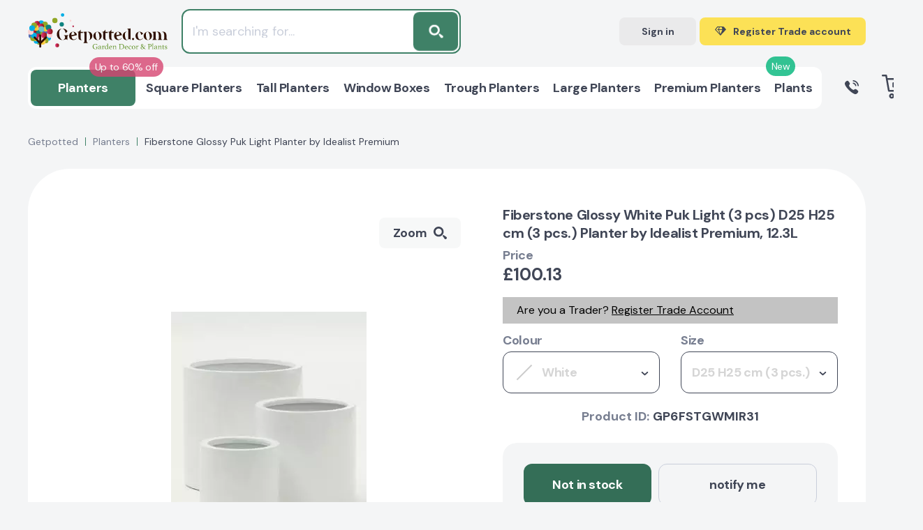

--- FILE ---
content_type: text/html; charset=UTF-8
request_url: https://getpotted.com/product/fiberstone-glossy-puk-light-planter/?SKU=64200
body_size: 80372
content:
 <!DOCTYPE html>
<html lang=en-GB>
<head itemscope itemtype="http://schema.org/WebSite"><script>(function(w,i,g){w[g]=w[g]||[];if(typeof w[g].push=='function')w[g].push(i)})
(window,'AW-873109971','google_tags_first_party');</script><script async src="/hoyy/"></script>
			<script>
				window.dataLayer = window.dataLayer || [];
				function gtag(){dataLayer.push(arguments);}
				gtag('js', new Date());
				gtag('set', 'developer_id.dYzg1YT', true);
				gtag('config', 'AW-873109971');
			</script>
			
<title>Fiberstone Glossy White Puk Light (3 pcs) D25 H25 cm (3 pcs.) Planter by Idealist Premium, 12.3L - from &pound;100.13 | Getpotted.com</title>
<meta name=title content="Fiberstone Glossy White Puk Light (3 pcs) D25 H25 cm (3 pcs.) Planter by Idealist Premium, 12.3L - from &pound;100.13 | Getpotted.com"/>
<meta name=description content="Buy Fiberstone Glossy White Puk Light (3 pcs) D25 H25 cm (3 pcs.) Planter by Idealist Premium, 12.3L from &pound;100.13. Currently in stock. Up to 5 years warranty on products. 30 days return and refund. Flexible and affordable delivery costs."/>
<meta name=robots content="index, follow"/>
<link href="/bitrix/js/ui/design-tokens/dist/ui.design-tokens.css?174538933026358" type="text/css" rel=stylesheet />
<link href="/bitrix/js/ui/fonts/opensans/ui.font.opensans.css?16704085652555" type="text/css" rel=stylesheet />
<link href="/bitrix/js/main/popup/dist/main.popup.bundle.css?175212855231694" type="text/css" rel=stylesheet />
<style></style>
<link href="/local/templates/main/components/endorphine/catalog.element/detail_v4/dist/A.component.css,q1759867314350.pagespeed.cf.q0UOWYpCbZ.css" type="text/css" rel=stylesheet />
<style data-template-style=true>html{height:100%;line-height:1.15;-webkit-text-size-adjust:100%}body{height:100%;margin:0}main{display:block}h1{font-size:2em;margin:.67em 0}hr{box-sizing:content-box;height:0;overflow:visible}pre{font-family:monospace,monospace;font-size:1em}a{background-color:transparent}abbr[title]{border-bottom:none;text-decoration:underline;text-decoration:underline dotted}b,strong{font-weight:bolder}code,kbd,samp{font-family:monospace,monospace;font-size:1em}small{font-size:80%}sub,sup{font-size:75%;line-height:0;position:relative;vertical-align:baseline}sub{bottom:-.25em}sup{top:-.5em}img{border-style:none}ul,ol{padding-left:0}button,input,optgroup,select,textarea{font-family:inherit;font-size:100%;line-height:1.15;outline:none;margin:0}button,input{overflow:visible}button,select{text-transform:none}[type="button"],[type="reset"],[type="submit"],button{-webkit-appearance:button}[type="button"]::-moz-focus-inner,[type="reset"]::-moz-focus-inner,[type="submit"]::-moz-focus-inner,button::-moz-focus-inner{border-style:none;padding:0}[type="button"]:-moz-focusring,[type="reset"]:-moz-focusring,[type="submit"]:-moz-focusring,button:-moz-focusring{outline:1px dotted ButtonText}fieldset{padding:.35em .75em .625em}legend{box-sizing:border-box;color:inherit;display:table;max-width:100%;padding:0;white-space:normal}progress{vertical-align:baseline}textarea{overflow:auto}[type="checkbox"],[type="radio"]{box-sizing:border-box;padding:0}[type="number"]::-webkit-inner-spin-button,[type="number"]::-webkit-outer-spin-button{height:auto}[type="search"]{-webkit-appearance:textfield;outline-offset:-2px}[type="search"]::-webkit-search-decoration{-webkit-appearance:none}::-webkit-file-upload-button{-webkit-appearance:button;font:inherit}details{display:block}summary{display:list-item}template{display:none}[hidden]{display:none}</style>
<link href="/local/templates/main/css/A.swiper-bundle_v3.min.css,q168304900116666.pagespeed.cf.nthzfqCTJ5.css" type="text/css" data-template-style=true rel=stylesheet />
<link href="/local/templates/main/css/A.scrollbar.css,q165450568622331.pagespeed.cf.ENvz5i3dtd.css" type="text/css" data-template-style=true rel=stylesheet />
<link href="/local/templates/main/css/A.nouislider.min.css,q16545056864295.pagespeed.cf.iIq6pXKQNw.css" type="text/css" data-template-style=true rel=stylesheet />
<link href="/local/templates/main/css/A.fancybox.min.css,q166125929015084.pagespeed.cf.tDbuZnWdLo.css" type="text/css" data-template-style=true rel=stylesheet />
<link href="/local/templates/main/css/A.style_v3.css,q1760105439390657.pagespeed.cf.gkUkHufxcN.css" type="text/css" data-template-style=true rel=stylesheet />
<link href="/local/templates/main/css/A.custom_v3.css,q176307338890698.pagespeed.cf.rQLQ2R-QXQ.css" type="text/css" data-template-style=true rel=stylesheet />
<style data-template-style=true>div.news-list{word-wrap:break-word}div.news-list img.preview_picture{float:left;margin:0 4px 6px 0}.news-date-time{color:#486daa}</style>
<style data-template-style=true>.modal-auth__error{margin-bottom:20px;font-size:18px;line-height:26px;color:#5b2a2e;background-color:#f7d7da;border-radius:3px;padding:20px}</style>
<script>if(!window.BX)window.BX={};if(!window.BX.message)window.BX.message=function(mess){if(typeof mess==='object'){for(let i in mess){BX.message[i]=mess[i];}return true;}};</script>
<script>(window.BX||top.BX).message({"JS_CORE_LOADING":"Loading...","JS_CORE_WINDOW_CLOSE":"Close","JS_CORE_WINDOW_EXPAND":"Expand","JS_CORE_WINDOW_NARROW":"Restore","JS_CORE_WINDOW_SAVE":"Save","JS_CORE_WINDOW_CANCEL":"Cancel","JS_CORE_H":"h","JS_CORE_M":"m","JS_CORE_S":"s","JS_CORE_NO_DATA":"- No data -","JSADM_AI_HIDE_EXTRA":"Hide extra items","JSADM_AI_ALL_NOTIF":"All notifications","JSADM_AUTH_REQ":"Authentication is required!","JS_CORE_WINDOW_AUTH":"Log In","JS_CORE_IMAGE_FULL":"Full size","JS_CORE_WINDOW_CONTINUE":"Continue"});</script>
<script src="/bitrix/js/main/core/core.js?1752128620512406"></script>
<script>BX.Runtime.registerExtension({"name":"main.core","namespace":"BX","loaded":true});</script>
<script>BX.setJSList(["\/bitrix\/js\/main\/core\/core_ajax.js","\/bitrix\/js\/main\/core\/core_promise.js","\/bitrix\/js\/main\/polyfill\/promise\/js\/promise.js","\/bitrix\/js\/main\/loadext\/loadext.js","\/bitrix\/js\/main\/loadext\/extension.js","\/bitrix\/js\/main\/polyfill\/promise\/js\/promise.js","\/bitrix\/js\/main\/polyfill\/find\/js\/find.js","\/bitrix\/js\/main\/polyfill\/includes\/js\/includes.js","\/bitrix\/js\/main\/polyfill\/matches\/js\/matches.js","\/bitrix\/js\/ui\/polyfill\/closest\/js\/closest.js","\/bitrix\/js\/main\/polyfill\/fill\/main.polyfill.fill.js","\/bitrix\/js\/main\/polyfill\/find\/js\/find.js","\/bitrix\/js\/main\/polyfill\/matches\/js\/matches.js","\/bitrix\/js\/main\/polyfill\/core\/dist\/polyfill.bundle.js","\/bitrix\/js\/main\/core\/core.js","\/bitrix\/js\/main\/polyfill\/intersectionobserver\/js\/intersectionobserver.js","\/bitrix\/js\/main\/lazyload\/dist\/lazyload.bundle.js","\/bitrix\/js\/main\/polyfill\/core\/dist\/polyfill.bundle.js","\/bitrix\/js\/main\/parambag\/dist\/parambag.bundle.js"]);</script>
<script>BX.Runtime.registerExtension({"name":"ui.design-tokens","namespace":"window","loaded":true});</script>
<script>BX.Runtime.registerExtension({"name":"ui.fonts.opensans","namespace":"window","loaded":true});</script>
<script>BX.Runtime.registerExtension({"name":"main.popup","namespace":"BX.Main","loaded":true});</script>
<script>BX.Runtime.registerExtension({"name":"popup","namespace":"window","loaded":true});</script>
<script type="extension/settings" data-extension=currency.currency-core>{"region":"ru"}</script>
<script>BX.Runtime.registerExtension({"name":"currency.currency-core","namespace":"BX.Currency","loaded":true});</script>
<script>BX.Runtime.registerExtension({"name":"currency","namespace":"window","loaded":true});</script>
<script>(window.BX||top.BX).message({"LANGUAGE_ID":"en","FORMAT_DATE":"MM\/DD\/YYYY","FORMAT_DATETIME":"MM\/DD\/YYYY H:MI:SS T","COOKIE_PREFIX":"BITRIX_SM","SERVER_TZ_OFFSET":"0","UTF_MODE":"Y","SITE_ID":"s1","SITE_DIR":"\/","USER_ID":"","SERVER_TIME":1768709226,"USER_TZ_OFFSET":0,"USER_TZ_AUTO":"Y","bitrix_sessid":"867508b61cf1f991d4975ea33d37998d"});</script>
<script src="/bitrix/js/main/polyfill/core/dist/polyfill.bundle.js?1752128552189157"></script>
<script src="https://widget.reviews.io/polaris/build.js"></script>
<script src="/bitrix/js/main/popup/dist/main.popup.bundle.js?1752128619119074"></script>
<script src="/bitrix/js/currency/currency-core/dist/currency-core.bundle.js?17453891588800"></script>
<script src="/bitrix/js/currency/core_currency.js?17453891581181"></script>
<script src="//www.google.com/recaptcha/api.js?render=6Le7iz4eAAAAALYyJu6uOQXH2TlALwIzi7UYidLI"></script>
<meta charset=UTF-8 />
<meta http-equiv=X-UA-Compatible content="IE=edge"/>
<meta name=viewport content="width=device-width, initial-scale=1.0">
<link rel="shortcut icon" type="image/x-icon" href="/favicon.ico"/>
<!-- Fathom - beautiful, simple website analytics --> <script src="https://cdn.usefathom.com/script.js" data-site=DOEFGREG defer></script> <!-- / Fathom -->
<script src="/local/templates/main/js/script.select.js" type=module></script>
<script type="text/javascript" src="//widget.trustpilot.com/bootstrap/v5/tp.widget.bootstrap.min.js" async></script>
<meta property=og:locale content=en_GB />
<meta name=google-site-verification content=20bPs0Hh_1dBgY2G1_6urwMTmECdH3AOhS0ZPkjVqCk />
<meta name=facebook-domain-verification content=9c5rb2i0byyte9ol8sdtrt6g0sdsbl />
<meta name=p:domain_verify content=3d717d23cabc41d0b7b3957bd085e7e4 />
<meta name=keywords content="">
<script src="/local/templates/main/js/select_custom.js"></script>
<script type="text/javascript" async="" src="https://static.klaviyo.com/onsite/js/klaviyo.js?company_id=VM8qKy"></script>
<script>!function(){if(!window.klaviyo){window._klOnsite=window._klOnsite||[];try{window.klaviyo=new Proxy({},{get:function(n,i){return"push"===i?function(){var n;(n=window._klOnsite).push.apply(n,arguments)}:function(){for(var n=arguments.length,o=new Array(n),w=0;w<n;w++)o[w]=arguments[w];var t="function"==typeof o[o.length-1]?o.pop():void 0,e=new Promise((function(n){window._klOnsite.push([i].concat(o,[function(i){t&&t(i),n(i)}]))}));return e}}})}catch(n){window.klaviyo=window.klaviyo||[],window.klaviyo.push=function(){var n;(n=window._klOnsite).push.apply(n,arguments)}}}}();</script>
<script>BX.ready(function(){klaviyo.identify({"$group":"Guest",})});</script>
<script src="/local/templates/main/assets/js/main.js,q170262078114103.pagespeed.jm.A-QNsbNnA4.js"></script>
<script src="/local/templates/main/js/jquery-3.3.1.min.js,q165450568686926.pagespeed.jm.r0B4QCxeCQ.js"></script>
<script src="/local/templates/main/js/swiper-bundle.min.js,q1645780012193454.pagespeed.jm.o9GBLmjKzU.js"></script>
<script src="/local/templates/main/js/scrollbar.min.js,q165450568612248.pagespeed.jm.zbTA3AB2Zu.js"></script>
<script src="/local/templates/main/js/nouislider.min.js,q165450568625397.pagespeed.jm.H-9W5dtaFj.js"></script>
<script src="/local/templates/main/js/lazyload.js?16457800128290"></script>
<script src="/local/templates/main/js/fancybox.min.js,q1663876975102064.pagespeed.jm.o9U62chtQA.js"></script>
<script src="/local/templates/main/js/custom.js?176030275410811"></script>
<script src="/local/templates/main/js/common_v4.js?176010777330682"></script>
<script src="/local/templates/main/js/analytics/datalayer.js,q17661426554724.pagespeed.jm.D_O8acyp4A.js"></script>
<script src="/local/templates/main/js/analytics/klaviyo.js,q17056591677913.pagespeed.jm.hjUL3WPacH.js"></script>
<script src="/local/templates/main/js/catalog_search.js,q175145245241635.pagespeed.jm.DE9J9gO7Ww.js"></script>
<script>$(document).ready(function(){$(document).on('click','.js-atumquiz-add2basket',function(){console.log('.js-atumquiz-add2basket -> click');var $btn=$(this);console.log('$btn =',$btn);$btn.html('Added to your Basket');$btn.addClass('atumquiz-button--added')});});</script>
<script src="/local/js/endorphine/api/dist/app.bundle.js,q16457800127863.pagespeed.jm.QBqmDaJeys.js"></script>
<script src="/local/js/gp2/basket/dist/app.bundle.js,q165528382116388.pagespeed.jm.uhtd_Kte8Q.js"></script>
<script src="/local/templates/main/components/bitrix/sale.basket.basket.line/header/dist/component.js,q176030275431690.pagespeed.jm.01js8ABzKZ.js"></script>
<script>document.addEventListener('DOMContentLoaded',()=>{var selector='.modal-auth__form input[type="text"], .modal-auth__form input[type="password"]';$(document).on('keydown',selector,function(){var $parent=$(this).closest('.error');if($parent){$parent.removeClass('error');$parent.find('.poly-block__status').remove();}});});</script>
<link rel=canonical href="https://getpotted.com/product/fiberstone-glossy-puk-light-planter/?SKU=64200">
<meta property=og:title content="Fiberstone Glossy White Puk Light (3 pcs) D25 H25 cm (3 pcs.) Planter by Idealist Premium, 12.3L - from &pound;100.13 | Getpotted.com"/>
<meta property=og:description content="Buy Fiberstone Glossy White Puk Light (3 pcs) D25 H25 cm (3 pcs.) Planter by Idealist Premium, 12.3L from &pound;100.13. Currently in stock. Up to 5 years warranty on products. 30 days return and refund. Flexible and affordable delivery costs."/>
<meta property=og:image content="https://getpotted.com/upload/iblock/0ba/lhpii9h1llj20hypfip4w391zieqothx.png"/>
<meta property=og:url content="https://getpotted.com/product/fiberstone-glossy-puk-light-planter/?SKU=64200"/>
<script>var SITE_TEMPLATE_PATH='/local/templates/main';var CANONICAL_URL_HOST='https://getpotted.com';var googleSignupClientId='603896327101-ub5fs6tkdr2mnfj5nputvrlki1fh5ri7.apps.googleusercontent.com';var facebookLoginAppId='406613611267953';</script>
<script type="application/ld+json">
{
	"@context": "https://schema.org",
	"@type": "Organization",
	"name": "Getpotted",
	"logo": "https://getpotted.com/local/templates/main/img/logo-getpotted.png",
	"image": "https://getpotted.com/local/templates/main/img/logo-getpotted.png",
	"url": "https://getpotted.com",
	"sameAs": "https://www.instagram.com/getpotted_com/",
		"telephone": "0203 929 3445",
	"email": "info@getpotted.com",
	"address": {
			"@type": "PostalAddress", 
			"addressLocality": "Houghton Regis", 
			"postalCode": "LU5 5AW", 
			"streetAddress": "B2/B3 Portland Close"
	}
}
</script>
<!-- Google Tag Manager -->
<script data-skip-moving=false>(function(w,d,s,l,i){w[l]=w[l]||[];w[l].push({'gtm.start':new Date().getTime(),event:'gtm.js'});var f=d.getElementsByTagName(s)[0],j=d.createElement(s),dl=l!='dataLayer'?'&l='+l:'';j.async=true;j.src='https://gtm.getpotted.com/gtm.js?id='+i+dl;f.parentNode.insertBefore(j,f);})(window,document,'script','dataLayer','GTM-NP2Q4Z2');</script>
<!-- End Google Tag Manager -->
<script data-skip-moving=true>(function(i,s,o,g,r,a,m){i['GoogleAnalyticsObject']=r;i[r]=i[r]||function(){(i[r].q=i[r].q||[]).push(arguments)},i[r].l=1*new Date();a=s.createElement(o),m=s.getElementsByTagName(o)[0];a.async=1;a.src=g;m.parentNode.insertBefore(a,m)})(window,document,'script','https://www.google-analytics.com/analytics.js','ga');ga('create','UA-84035646-1','auto');</script>
<!-- proplanters.ru scripts -->
<script type="text/javascript"></script>
<script type="text/javascript">(function(w,d,t,u,c,s,f){f=w[c]||function(){w[c]()};s=d.createElement(t);s.type='text/javascript';s.async=1;s.src=u;s.onreadystatechange=f;s.onload=f;d.head.appendChild(s);})(window,document,'script',('https://getpotted.com/local/external/getpotted_prodb.js?v='+new Date().getTime()),'initProductBalloon');</script>
<script type="text/javascript" data-skip-moving=true>(function(c,l,a,r,i,t,y){c[a]=c[a]||function(){(c[a].q=c[a].q||[]).push(arguments)};t=l.createElement(r);t.async=1;t.src="https://www.clarity.ms/tag/"+i;y=l.getElementsByTagName(r)[0];y.parentNode.insertBefore(t,y);})(window,document,"clarity","script","s4vhm87n8u");</script>
</head>
<body><noscript><meta HTTP-EQUIV="refresh" content="0;url='https://getpotted.com/product/fiberstone-glossy-puk-light-planter/?SKU=64200&amp;PageSpeed=noscript'" /><style><!--table,div,span,font,p{display:none} --></style><div style="display:block">Please click <a href="https://getpotted.com/product/fiberstone-glossy-puk-light-planter/?SKU=64200&amp;PageSpeed=noscript">here</a> if you are not redirected within a few seconds.</div></noscript>
<!-- Google Tag Manager (noscript) -->
<noscript>
<iframe src="https://gtm.getpotted.com/ns.html?id=GTM-NP2Q4Z2" height=0 width=0 style="display:none;visibility:hidden"></iframe>
</noscript>
<!-- End Google Tag Manager (noscript) -->
<script>window.userAction=false;window.userActionStack=[];document.addEventListener('DOMContentLoaded',function(){document.addEventListener('mousemove',function(){toggleUserAction();},{once:true});document.addEventListener('scroll',function(){toggleUserAction();},{once:true});document.addEventListener('keydown',function(){toggleUserAction();},{once:true});document.addEventListener('click',function(){toggleUserAction();},{once:true});});function toggleUserAction(){if(!window.userAction){window.userAction=true;if(window.userActionStack.length){for(let i=0;i<window.userActionStack.length;i++){window.userActionStack[i]();}window.userActionStack=[];}}}</script>
<script type="text/javascript">(function(a,e,c,f,g,h,b,d){var k={ak:"873109971",cl:"2LxVCOWNyHsQ07OqoAM",autoreplace:"02039293445"};a[c]=a[c]||function(){(a[c].q=a[c].q||[]).push(arguments)};a[g]||(a[g]=k.ak);b=e.createElement(h);b.async=1;b.src="//www.gstatic.com/wcm/loader.js";d=e.getElementsByTagName(h)[0];d.parentNode.insertBefore(b,d);a[f]=function(b,d,e){a[c](2,b,k,d,null,new Date,e)};a[f]()})(window,document,"_googWcmImpl","_googWcmGet","_googWcmAk","script");</script>
<div class="wrapper ">
<div id=panel>
</div>
<div class=mobile-menu>
<div class=mobile-menu__header>
<div class=mobile-menu__group>
<div class=mobile-menu__title>Menu</div>
<div class="mobile-menu__close js-menu-button">
Close
<svg width=12 height=12>
<use xlink:href="#close"></use>
</svg>
</div>
</div>
</div>
<div class=mobile-menu__middle>
<div class=mobile-menu__container>
<div class="mobile-menu__element js-mobile-menu">
<div class=mobile-menu__icon>
<img src="/upload/resize_cache/iblock/622/50_50_1/xyndvy1bqozdwmfsdhmwkagj0hugfqh69.png.pagespeed.ic.GGuiKkHRuN.webp" alt=Planters>
</div>
<a class="mobile-menu__name js-mobile-menu-root" href="" data-href="/planters/">
<span>
<div class=mobile-menu__stiker style="background:#d64571; color: #ffffff;">Up to 60% off</div>
All Planters	</span>
<svg width=13 height=7>
<use xlink:href="#arrow-down"></use>
</svg>
</a>
<div class="mobile-menu__toggle js-menu-toggle">
<ul class=list-parent>
<li class=list-parent__title>By shape</li>
<li class=list-parent__list><a class=list-parent__link href="/planters/square/">Square</a></li>
<li class=list-parent__list><a class=list-parent__link href="/planters/tall/">Tall</a></li>
<li class=list-parent__list><a class=list-parent__link href="/planters/trough_rectangular/">Trough / Rectangular</a></li>
<li class=list-parent__list><a class=list-parent__link href="/planters/style-window/">Window boxes</a></li>
<li class=list-parent__list><a class=list-parent__link href="/planters/indoor-on-legs/">On legs</a></li>
<li class=list-parent__list><a class=list-parent__link href="/planters/round/">Round</a></li>
<li class=list-parent__list><a class=list-parent__link href="/planters/bowl/">Bowl</a></li>
</ul>
<ul class=list-parent>
<li class=list-parent__title>By size</li>
<li class=list-parent__list><a class=list-parent__link href="/planters/jumbo/">Jumbo</a></li>
<li class=list-parent__list><a class=list-parent__link href="/planters/large/">Large</a></li>
<li class=list-parent__list><a class=list-parent__link href="/planters/medium/">Medium</a></li>
<li class=list-parent__list><a class=list-parent__link href="/planters/small/">Small</a></li>
</ul>
<ul class=list-parent>
<li class=list-parent__title>Arrangement</li>
<li class=list-parent__list><a class=list-parent__link href="/planters/indoor/">Indoor</a></li>
<li class=list-parent__list><a class=list-parent__link href="/planters/outdoor/">Outdoor</a></li>
<li class=list-parent__list><a class=list-parent__link href="/planters/indoor-on-legs/">Indoor on legs</a></li>
<li class=list-parent__list><a class=list-parent__link href="/planters/style-window/">Window boxes</a></li>
<li class=list-parent__list><a class=list-parent__link href="/planters/balcony-railing-planters/">Balcony railing planters</a></li>
<li class=list-parent__list><a class=list-parent__link href="/planters/type-hanging/">Hanging</a></li>
</ul>
<ul class=list-parent>
<li class=list-parent__title>By colour</li>
<li class=list-parent__list><a class=list-parent__link href="/planters/black/">Black</a></li>
<li class=list-parent__list><a class=list-parent__link href="/planters/filter/color_hl-is-blackterazzo/">Black Terazzo</a></li>
<li class=list-parent__list><a class=list-parent__link href="/planters/color-dark-grey/">Dark Grey</a></li>
<li class=list-parent__list><a class=list-parent__link href="/planters/filter/color_hl-is-slate_grey/">Slate Grey</a></li>
<li class=list-parent__list><a class=list-parent__link href="/planters/grey/">Grey</a></li>
<li class=list-parent__list><a class=list-parent__link href="/planters/filter/color_hl-is-greyterazzo/">Grey Terazzo</a></li>
<li class=list-parent__list><a class=list-parent__link href="/planters/color-natural-grey/">Natural Grey</a></li>
<li class=list-parent__list><a class=list-parent__link href="/planters/shiny_taupe/">Shiny Taupe</a></li>
<li class=list-parent__list><a class=list-parent__link href="/planters/filter/color_hl-is-sand_brown/">Sand Brown</a></li>
<li class=list-parent__list><a class=list-parent__link href="/planters/beige/">Beige</a></li>
<li class=list-parent__list><a class=list-parent__link href="/planters/blue/">Blue</a></li>
<li class=list-parent__list><a class=list-parent__link href="/planters/brown/">Brown</a></li>
<li class=list-parent__list><a class=list-parent__link href="/planters/green/">Green</a></li>
<li class=list-parent__list><a class=list-parent__link href="/planters/filter/color_hl-is-silver/">Silver</a></li>
</ul>
<ul class=list-parent>
<li class=list-parent__title>Planters accessories</li>
<li class=list-parent__list><a class=list-parent__link href="/planters/planters-accessories/filter/accessories_type-is-substrates/">Substrates</a></li>
<li class=list-parent__list><a class=list-parent__link href="/planters/planters-accessories/plant-fertilisers/">Fertilisers</a></li>
<li class=list-parent__list><a class=list-parent__link href="/planters/planters-accessories/pot-feet-and-coasters/">Pot feets and coasters</a></li>
<li class=list-parent__list><a class=list-parent__link href="/planters/planters-accessories/pot-stands/">Pot stands</a></li>
<li class=list-parent__list><a class=list-parent__link href="/planters/planters-accessories/filter/accessories_type-is-cans_showers_scoops/">Watering cans, showers and scoops</a></li>
<li class=list-parent__list><a class=list-parent__link href="/planters/planters-accessories/filter/accessories_type-is-parts_for_lechuza_planters/">Parts for LECHUZA planters</a></li>
<li class=list-parent__list><a class=list-parent__link href="/planters/planters-accessories/filter/accessories_type-is-sprays_cleaners/">Sprays and Cleaners</a></li>
</ul>
<ul class=list-parent>
<li class=list-parent__title>Watering-type</li>
<li class=list-parent__list><a class=list-parent__link href="/planters/manual_watering/">Manual-watering</a></li>
<li class=list-parent__list><a class=list-parent__link href="/planters/self_watering/">Self-watering</a></li>
</ul>
</div>
</div>
<div class="mobile-menu__element js-mobile-menu">
<div class=mobile-menu__icon>
<img src="[data-uri]" alt="Square Planters">
</div>
<a class="mobile-menu__name js-mobile-menu-root" href="" data-href="/planters/square/">
<span>
All Square Planters	</span>
<svg width=13 height=7>
<use xlink:href="#arrow-down"></use>
</svg>
</a>
<div class="mobile-menu__toggle js-menu-toggle">
<ul class=list-main>
<li class=list-main__list><a class=list-main__link href="/planters/square/">Square Planters</a></li>
</ul>
</div>
</div>
<div class="mobile-menu__element js-mobile-menu">
<div class=mobile-menu__icon>
<img src="[data-uri]" alt="Tall Planters">
</div>
<a class="mobile-menu__name js-mobile-menu-root" href="" data-href="/planters/tall/">
<span>
All Tall Planters	</span>
<svg width=13 height=7>
<use xlink:href="#arrow-down"></use>
</svg>
</a>
<div class="mobile-menu__toggle js-menu-toggle">
<ul class=list-main>
<li class=list-main__list><a class=list-main__link href="/planters/tall/">Tall Planters</a></li>
</ul>
</div>
</div>
<div class="mobile-menu__element js-mobile-menu">
<div class=mobile-menu__icon>
<img src="[data-uri]" alt="Window Boxes">
</div>
<a class="mobile-menu__name js-mobile-menu-root" href="" data-href="/planters/style-window/">
<span>
All Window Boxes	</span>
<svg width=13 height=7>
<use xlink:href="#arrow-down"></use>
</svg>
</a>
<div class="mobile-menu__toggle js-menu-toggle">
<ul class=list-main>
<li class=list-main__list><a class=list-main__link href="/planters/style-window/">Window Boxes</a></li>
</ul>
</div>
</div>
<div class="mobile-menu__element js-mobile-menu">
<div class=mobile-menu__icon>
<img src="[data-uri]" alt="Trough Planters">
</div>
<a class="mobile-menu__name js-mobile-menu-root" href="" data-href="/planters/trough_rectangular/">
<span>
All Trough Planters	</span>
<svg width=13 height=7>
<use xlink:href="#arrow-down"></use>
</svg>
</a>
<div class="mobile-menu__toggle js-menu-toggle">
<ul class=list-main>
<li class=list-main__list><a class=list-main__link href="/planters/trough_rectangular/">Trough Planters</a></li>
</ul>
</div>
</div>
<div class="mobile-menu__element js-mobile-menu">
<div class=mobile-menu__icon>
<img src="[data-uri]" alt="Large Planters">
</div>
<a class="mobile-menu__name js-mobile-menu-root" href="" data-href="/planters/large/">
<span>
All Large Planters	</span>
<svg width=13 height=7>
<use xlink:href="#arrow-down"></use>
</svg>
</a>
<div class="mobile-menu__toggle js-menu-toggle">
<ul class=list-main>
<li class=list-main__list><a class=list-main__link href="/planters/large/">Large Planters</a></li>
</ul>
</div>
</div>
<div class="mobile-menu__element js-mobile-menu">
<div class=mobile-menu__icon>
<img src="[data-uri]" alt="Premium Planters">
</div>
<a class="mobile-menu__name js-mobile-menu-root" href="" data-href="/planters/premium/">
<span>
<div class=mobile-menu__stiker style="background:#00b67a; color: #ffffff;">New</div>
All Premium Planters	</span>
<svg width=13 height=7>
<use xlink:href="#arrow-down"></use>
</svg>
</a>
<div class="mobile-menu__toggle js-menu-toggle">
<ul class=list-main>
<li class=list-main__list><a class=list-main__link href="/planters/premium/">Premium Planters</a></li>
</ul>
</div>
</div>
<div class="mobile-menu__element js-mobile-menu">
<div class=mobile-menu__icon>
<img src="/upload/resize_cache/iblock/4e4/50_50_1/xld7rfl9kid9ofb8mba85ysef93vma5nk.png.pagespeed.ic.jOoUGP9CoW.webp" alt=Plants>
</div>
<a class="mobile-menu__name js-mobile-menu-root" href="" data-href="/plants/">
<span>
All Plants	</span>
<svg width=13 height=7>
<use xlink:href="#arrow-down"></use>
</svg>
</a>
<div class="mobile-menu__toggle js-menu-toggle">
<ul class=list-main>
<li class=list-main__list><a class=list-main__link href="/plants/">Plants</a></li>
</ul>
</div>
</div>
</div>
<div class=mobile-menu__links>
<a class="mobile-menu__link " href="/payment/">Payment</a>
<a class="mobile-menu__link " href="/delivery/">Shipping & Delivery</a>
<a class="mobile-menu__link " href="/returns/">Warranty & Returns</a>
</div>
</div>
<div class=mobile-menu__footer>
<div class=mobile-menu__contacts>
<a class="btn mobile-menu__btn mobile-menu__btn--gray js-open-signin-modal js-menu-button">Sign
in</a>
<a class="btn mobile-menu__btn header-btn header-btn--big header-btn--green" href="/trade-account/">
<div class=header-btn__icon>
<svg width=29 height=23>
<use xlink:href="#brilliant"></use>
</svg>
</div>
<div class=header-btn__text data-alternate="Trade prices">Register Trade account</div>
</a>
<a class="btn mobile-menu__btn mobile-menu__btn--blue" href="tel:0203 929 3445">
<svg width=20 height=20>
<use xlink:href="#call"></use>
</svg>0203 929 3445 </a>
<div class=mobile-menu__text>Buy all items at special prices</div>
</div>
<div class=widget>
<!-- TrustBox widget - Mini -->
<div class=trustpilot-widget data-locale=en-GB data-template-id=53aa8807dec7e10d38f59f32 data-businessunit-id=5cb5992d9cf86e00011fe876 data-style-height=150px data-style-width="100%" data-theme=light>
<a href="https://uk.trustpilot.com/review/getpotted.com" target=_blank rel=noopener>Trustpilot</a>
</div>
<!-- End TrustBox widget -->
</div>
</div>
</div>
<header class="header ">
<div class=header__wrapper>
<div class=header__mobile>
<div class=header__mobile_block>
<div class="menu-button js-menu-button">
<svg width=24 height=18>
<use xlink:href="#menu-mobile"></use>
</svg>
</div>
</div>
<div class=header__mobile_block>
<a class=logo href="/">
<img src="/local/templates/main/img/logo.svg" alt="Getpotted online store garden décor and plants" title="Getpotted online store garden décor and plants">
</a>
</div>
<div class=header__mobile_block>
<div class="search-button js-mobile-search-btn-collapse">
<svg width=21 height=20>
<use xlink:href="#search"></use>
</svg>
</div>
<a class="basket-button js-mini-basket-control-mobile" href="/basket/">
<svg width=29 height=27>
<use xlink:href="#basket"></use>
</svg>
<div class="basket-button__count js-g-basket-count">0</div>
</a>
<div id=basket-header-FKauiI-mobile class=mobile-basket>
<div class=js-basket-popup>
</div>
</div>
</div>
</div>
<div class=header__row>
<div class="header__col p-relative">
<a class=logo href="/">
<img src="/local/templates/main/img/logo.svg" alt="Getpotted online store garden décor and plants" title="Getpotted online store garden décor and plants">
</a>
<div class="search-panel-top js-header-search-panel-top is-hide">
<form class=search-panel-top__form action="/search/" id=js-search-form>
<input class=search-panel-top__poly id=js-search-input type=text name=q value="" placeholder="I'm searching for...">
<button class=search-panel-top__button id=js-search-submit>
<svg width=19 height=18>
<use xlink:href="#search"></use>
</svg>
<input name=s type=hidden value=Search />
</button>
</form>
<script type="application/ld+json">
{
	"@context": "https://schema.org",
	"@type": "WebSite",
	"url": "https://getpotted.com",
	"potentialAction": {
		"@type": "SearchAction",
		"target": "https://getpotted.com/search/?q={query_string}",
		"query": "required",
		"query-input": "required name=query_string"
	}
}
</script>
</div>
<div class=widget>
<div class=trustpilot-widget data-locale=en-GB data-template-id=5419b6ffb0d04a076446a9af data-businessunit-id=5cb5992d9cf86e00011fe876 data-style-height=20px data-style-width="100%" data-theme=light style="height: 20px;">
<a href="https://uk.trustpilot.com/review/getpotted.com" target=_blank rel=noopener>Trustpilot</a>
</div>
</div>
</div>
<div class=header__col>
<a class="btn header-btn header-btn--mini js-open-signin-modal">Sign in</a>
<a class="btn header-btn header-btn--big header-btn--yellow trade-button" href="/trade-account/">
<div class=header-btn__icon>
<svg width=16 height=13>
<use xlink:href="#brilliant"></use>
</svg>
</div>
<div class=header-btn__text data-alternate="Trade prices">Register Trade account</div>
</a>
</div>
</div>
<div class="header__row js-header-menu-row">
<div class=header__col>
<nav class=top-panel itemscope itemtype="http://schema.org/SiteNavigationElement">
<ul class=main-menu itemprop=name content="main catalog menu">
<li class="main-menu__list js-menu">
<a class=main-menu__link href="/planters/" itemprop=url>
<div class=main-menu__stiker style="background:#d64571; color: #ffffff;">Up to 60% off</div>
<svg width=15 height=22>
<use xlink:href="#menu-list"></use>
</svg> <span itemprop=name>Planters</span>
</a>
<div class=drop-menu>
<div class=drop-menu__wrapper>
<div class=drop-menu__group>
<div class=drop-menu__block>
<div class=drop-menu__title>By shape</div>
<div class=drop-menu__content>
<ul class=drop-menu__container>
<li class=drop-menu__list>
<a class="drop-menu__link js-menu-obj-pic" href="/planters/square/" itemprop=url>
<span itemprop=name>Square</span>
</a>
</li>
<li class=drop-menu__list>
<a class="drop-menu__link js-menu-obj-pic" href="/planters/tall/" itemprop=url>
<span itemprop=name>Tall</span>
</a>
</li>
<li class=drop-menu__list>
<a class="drop-menu__link js-menu-obj-pic" href="/planters/trough_rectangular/" itemprop=url>
<span itemprop=name>Trough / Rectangular</span>
</a>
</li>
<li class=drop-menu__list>
<a class="drop-menu__link js-menu-obj-pic" href="/planters/style-window/" itemprop=url>
<span itemprop=name>Window boxes</span>
</a>
</li>
<li class=drop-menu__list>
<a class="drop-menu__link js-menu-obj-pic" href="/planters/indoor-on-legs/" itemprop=url>
<span itemprop=name>On legs</span>
</a>
</li>
<li class=drop-menu__list>
<a class="drop-menu__link js-menu-obj-pic" href="/planters/round/" itemprop=url>
<span itemprop=name>Round</span>
</a>
</li>
<li class=drop-menu__list>
<a class="drop-menu__link js-menu-obj-pic" href="/planters/bowl/" itemprop=url>
<span itemprop=name>Bowl</span>
</a>
</li>
</ul>
</div>
</div>
<div class=drop-menu__block>
<div class=drop-menu__title>By size</div>
<div class=drop-menu__content>
<ul class=drop-menu__container>
<li class=drop-menu__list>
<a class="drop-menu__link js-menu-obj-pic" href="/planters/jumbo/" itemprop=url>
<span itemprop=name>Jumbo</span>
</a>
</li>
<li class=drop-menu__list>
<a class="drop-menu__link js-menu-obj-pic" href="/planters/large/" itemprop=url>
<span itemprop=name>Large</span>
</a>
</li>
<li class=drop-menu__list>
<a class="drop-menu__link js-menu-obj-pic" href="/planters/medium/" itemprop=url>
<span itemprop=name>Medium</span>
</a>
</li>
<li class=drop-menu__list>
<a class="drop-menu__link js-menu-obj-pic" href="/planters/small/" itemprop=url>
<span itemprop=name>Small</span>
</a>
</li>
</ul>
</div>
</div>
<div class=drop-menu__block>
<div class=drop-menu__title>Arrangement</div>
<div class=drop-menu__content>
<ul class=drop-menu__container>
<li class=drop-menu__list>
<a class="drop-menu__link js-menu-obj-pic" href="/planters/indoor/" itemprop=url>
<span itemprop=name>Indoor</span>
</a>
</li>
<li class=drop-menu__list>
<a class="drop-menu__link js-menu-obj-pic" href="/planters/outdoor/" itemprop=url>
<span itemprop=name>Outdoor</span>
</a>
</li>
<li class=drop-menu__list>
<a class="drop-menu__link js-menu-obj-pic" href="/planters/indoor-on-legs/" itemprop=url>
<span itemprop=name>Indoor on legs</span>
</a>
</li>
<li class=drop-menu__list>
<a class="drop-menu__link js-menu-obj-pic" href="/planters/style-window/" itemprop=url>
<span itemprop=name>Window boxes</span>
</a>
</li>
<li class=drop-menu__list>
<a class="drop-menu__link js-menu-obj-pic" href="/planters/balcony-railing-planters/" itemprop=url>
<span itemprop=name>Balcony railing planters</span>
</a>
</li>
<li class=drop-menu__list>
<a class="drop-menu__link js-menu-obj-pic" href="/planters/type-hanging/" itemprop=url>
<span itemprop=name>Hanging</span>
</a>
</li>
</ul>
</div>
</div>
<div class="drop-menu__block drop-menu__block-full">
<div class=drop-menu__title>By colour</div>
<div class=drop-menu__content>
<ul class=drop-menu__container>
<li class=drop-menu__list>
<a class="drop-menu__link js-menu-obj-pic" href="/planters/black/" itemprop=url>
<span itemprop=name>Black</span>
</a>
</li>
<li class=drop-menu__list>
<a class="drop-menu__link js-menu-obj-pic" href="/planters/filter/color_hl-is-blackterazzo/" itemprop=url>
<span itemprop=name>Black Terazzo</span>
</a>
</li>
<li class=drop-menu__list>
<a class="drop-menu__link js-menu-obj-pic" href="/planters/color-dark-grey/" itemprop=url>
<span itemprop=name>Dark Grey</span>
</a>
</li>
<li class=drop-menu__list>
<a class="drop-menu__link js-menu-obj-pic" href="/planters/filter/color_hl-is-slate_grey/" itemprop=url>
<span itemprop=name>Slate Grey</span>
</a>
</li>
<li class=drop-menu__list>
<a class="drop-menu__link js-menu-obj-pic" href="/planters/grey/" itemprop=url>
<span itemprop=name>Grey</span>
</a>
</li>
<li class=drop-menu__list>
<a class="drop-menu__link js-menu-obj-pic" href="/planters/filter/color_hl-is-greyterazzo/" itemprop=url>
<span itemprop=name>Grey Terazzo</span>
</a>
</li>
<li class=drop-menu__list>
<a class="drop-menu__link js-menu-obj-pic" href="/planters/color-natural-grey/" itemprop=url>
<span itemprop=name>Natural Grey</span>
</a>
</li>
<li class=drop-menu__list>
<a class="drop-menu__link js-menu-obj-pic" href="/planters/shiny_taupe/" itemprop=url>
<span itemprop=name>Shiny Taupe</span>
</a>
</li>
<li class=drop-menu__list>
<a class="drop-menu__link js-menu-obj-pic" href="/planters/filter/color_hl-is-sand_brown/" itemprop=url>
<span itemprop=name>Sand Brown</span>
</a>
</li>
<li class=drop-menu__list>
<a class="drop-menu__link js-menu-obj-pic" href="/planters/beige/" itemprop=url>
<span itemprop=name>Beige</span>
</a>
</li>
<li class=drop-menu__list>
<a class="drop-menu__link js-menu-obj-pic" href="/planters/blue/" itemprop=url>
<span itemprop=name>Blue</span>
</a>
</li>
<li class=drop-menu__list>
<a class="drop-menu__link js-menu-obj-pic" href="/planters/brown/" itemprop=url>
<span itemprop=name>Brown</span>
</a>
</li>
</ul>
<ul class=drop-menu__container>
<li class=drop-menu__list>
<a class="drop-menu__link js-menu-obj-pic" href="/planters/green/" itemprop=url>
<span itemprop=name>Green</span>
</a>
</li>
<li class=drop-menu__list>
<a class="drop-menu__link js-menu-obj-pic" href="/planters/filter/color_hl-is-silver/" itemprop=url>
<span itemprop=name>Silver</span>
</a>
</li>
</ul>
</div>
</div>
<div class=drop-menu__block>
<div class=drop-menu__title>Planters accessories</div>
<div class=drop-menu__content>
<ul class=drop-menu__container>
<li class=drop-menu__list>
<a class="drop-menu__link js-menu-obj-pic" href="/planters/planters-accessories/filter/accessories_type-is-substrates/" itemprop=url>
<span itemprop=name>Substrates</span>
</a>
</li>
<li class=drop-menu__list>
<a class="drop-menu__link js-menu-obj-pic" href="/planters/planters-accessories/plant-fertilisers/" itemprop=url>
<span itemprop=name>Fertilisers</span>
</a>
</li>
<li class=drop-menu__list>
<a class="drop-menu__link js-menu-obj-pic" href="/planters/planters-accessories/pot-feet-and-coasters/" itemprop=url>
<span itemprop=name>Pot feets and coasters</span>
</a>
</li>
<li class=drop-menu__list>
<a class="drop-menu__link js-menu-obj-pic" href="/planters/planters-accessories/pot-stands/" itemprop=url>
<span itemprop=name>Pot stands</span>
</a>
</li>
<li class=drop-menu__list>
<a class="drop-menu__link js-menu-obj-pic" href="/planters/planters-accessories/filter/accessories_type-is-cans_showers_scoops/" itemprop=url>
<span itemprop=name>Watering cans, showers and scoops</span>
</a>
</li>
<li class=drop-menu__list>
<a class="drop-menu__link js-menu-obj-pic" href="/planters/planters-accessories/filter/accessories_type-is-parts_for_lechuza_planters/" itemprop=url>
<span itemprop=name>Parts for LECHUZA planters</span>
</a>
</li>
<li class=drop-menu__list>
<a class="drop-menu__link js-menu-obj-pic" href="/planters/planters-accessories/filter/accessories_type-is-sprays_cleaners/" itemprop=url>
<span itemprop=name>Sprays and Cleaners</span>
</a>
</li>
</ul>
</div>
</div>
<div class=drop-menu__block>
<div class=drop-menu__title>Watering-type</div>
<div class=drop-menu__content>
<ul class=drop-menu__container>
<li class=drop-menu__list>
<a class="drop-menu__link js-menu-obj-pic" href="/planters/manual_watering/" itemprop=url>
<span itemprop=name>Manual-watering</span>
</a>
</li>
<li class=drop-menu__list>
<a class="drop-menu__link js-menu-obj-pic" href="/planters/self_watering/" itemprop=url>
<span itemprop=name>Self-watering</span>
</a>
</li>
</ul>
</div>
</div>
</div>
<div class=drop-menu__image>
<img class=js-menu-pic src="/upload/iblock/622/xyndvy1bqozdwmfsdhmwkagj0hugfqh69.png.pagespeed.ic.9qdrImkgM-.webp" alt=Planters>
</div>
</div>
</div>
</li>
<li class="main-menu__list js-menu">
<a class=main-menu__link href="/planters/square/" itemprop=url>
<span itemprop=name>Square Planters</span>
</a>
</li>
<li class="main-menu__list js-menu">
<a class=main-menu__link href="/planters/tall/" itemprop=url>
<span itemprop=name>Tall Planters</span>
</a>
</li>
<li class="main-menu__list js-menu">
<a class=main-menu__link href="/planters/style-window/" itemprop=url>
<span itemprop=name>Window Boxes</span>
</a>
</li>
<li class="main-menu__list js-menu">
<a class=main-menu__link href="/planters/trough_rectangular/" itemprop=url>
<span itemprop=name>Trough Planters</span>
</a>
</li>
<li class="main-menu__list js-menu">
<a class=main-menu__link href="/planters/large/" itemprop=url>
<span itemprop=name>Large Planters</span>
</a>
</li>
<li class="main-menu__list js-menu">
<a class=main-menu__link href="/planters/premium/" itemprop=url>
<div class=main-menu__stiker style="background:#00b67a; color: #ffffff;">New</div>
<span itemprop=name>Premium Planters</span>
</a>
</li>
<li class="main-menu__list js-menu">
<a class=main-menu__link href="/plants/" itemprop=url>
<span itemprop=name>Plants</span>
</a>
</li>
</ul>
</nav>
</div>
<div class=header__col>
<div class=top-contacts>
<button class=top-contacts__link-control>
<div class=header-contacts__icon>
<svg width=20 height=20>
<use xlink:href="#call"></use>
</svg>
</div>
<div class=top-contacts__link-popup>
<div class=top-contacts__link-popup-content>
<a class=top-contacts__link href="tel:0203 929 3445">0203 929 3445 </a>
<div class=top-contacts__text>9:00 am – 5:00 pm (Mon–Fri) </div>
</div>
</div>
</button>
</div>
<div id=basket-header-FKauiI class="top-basket is-empty"><!--'start_frame_cache_basket-header-FKauiI'--><a class="top-basket__wrapper js-mini-basket-control" href="/basket/">
<div class=top-basket__icon>
<svg width=37 height=35>
<use xlink:href="#basket"></use>
</svg>
<div class="top-basket__count js-g-basket-count">0</div>
</div>
<div class=top-basket__content>
<div class=top-basket__text></div>
</div>
</a> <div class=js-basket-popup id=basket-header-popup-content>
</div>
<!--'end_frame_cache_basket-header-FKauiI'-->
<script>document.addEventListener('DOMContentLoaded',()=>{Gp2.BasketLineHeader.Instance('basket-header-FKauiI',{"HIDE_ON_BASKET_PAGES":"N","PATH_TO_BASKET":"\/basket\/","PATH_TO_ORDER":"\/checkout\/","PATH_TO_PERSONAL":"\/personal\/","PATH_TO_PROFILE":"\/personal\/","PATH_TO_REGISTER":"\/auth\/?register=yes","SHOW_AUTHOR":"N","SHOW_DELAY":"N","SHOW_EMPTY_VALUES":"Y","SHOW_IMAGE":"Y","SHOW_NOTAVAIL":"N","SHOW_NUM_PRODUCTS":"Y","SHOW_PERSONAL_LINK":"N","SHOW_PRICE":"Y","SHOW_PRODUCTS":"N","SHOW_SUMMARY":"Y","SHOW_TOTAL_PRICE":"Y","CACHE_TYPE":"A","SHOW_REGISTRATION":"N","PATH_TO_AUTHORIZE":"\/auth\/?register=yes","POSITION_FIXED":"N","POSITION_VERTICAL":"top","POSITION_HORIZONTAL":"right","MAX_IMAGE_SIZE":70,"AJAX":"N","~HIDE_ON_BASKET_PAGES":"N","~PATH_TO_BASKET":"\/basket\/","~PATH_TO_ORDER":"\/checkout\/","~PATH_TO_PERSONAL":"\/personal\/","~PATH_TO_PROFILE":"\/personal\/","~PATH_TO_REGISTER":"\/auth\/?register=yes","~SHOW_AUTHOR":"N","~SHOW_DELAY":"N","~SHOW_EMPTY_VALUES":"Y","~SHOW_IMAGE":"Y","~SHOW_NOTAVAIL":"N","~SHOW_NUM_PRODUCTS":"Y","~SHOW_PERSONAL_LINK":"N","~SHOW_PRICE":"Y","~SHOW_PRODUCTS":"N","~SHOW_SUMMARY":"Y","~SHOW_TOTAL_PRICE":"Y","~CACHE_TYPE":"A","~SHOW_REGISTRATION":"N","~PATH_TO_AUTHORIZE":"\/auth\/?register=yes","~POSITION_FIXED":"N","~POSITION_VERTICAL":"top","~POSITION_HORIZONTAL":"right","~MAX_IMAGE_SIZE":70,"~AJAX":"N","CUSTOM_TOTAL_PRICE_ZERO":"£0.00"},{"TOTAL_PRICE":"£0.00","TOTAL_PRICE_RAW":0,"NUM_PRODUCTS":0,"CATEGORIES":[],"ERROR_MESSAGE":"Your shopping cart is empty","DISABLE_USE_BASKET":false,"BASKET_COUNT_DESCRIPTION":"0 items","PRODUCT(S)":"items","PRODUCTS":"There are 0 items in your cart","CUSTOM_PRODUCT_IDS":[],"CUSTOM_QUANTITY_BY_ID":[],"CUSTOM_NUM_PRODUCTS":0},{ajaxPath:'/bitrix/components/bitrix/sale.basket.basket.line/ajax.php',templateName:'header'});});</script>
</div>
</div>
</div>
</div>
</header>
<div class=main-content id=js-main-content>
<div class=wrapper-block> <div class=wrapper-block__content>
<div class=breadcrumbs itemprop="http://schema.org/breadcrumb" itemscope itemtype="http://schema.org/BreadcrumbList">
<div id=bx_breadcrumb_0 itemprop=itemListElement itemscope itemtype="http://schema.org/ListItem">
<a class=breadcrumbs__link href="/" title=Getpotted itemprop=item>
<span itemprop=name>Getpotted</span>
</a>
<meta itemprop=position content=1 />
</div>
<div id=bx_breadcrumb_1 itemprop=itemListElement itemscope itemtype="http://schema.org/ListItem">
<a class=breadcrumbs__link href="/planters/" title=Planters itemprop=item>
<span itemprop=name>Planters</span>
</a>
<meta itemprop=position content=2 />
</div>
<div>
<a class="breadcrumbs__link active">Fiberstone Glossy Puk Light Planter by Idealist Premium</a>
</div>
</div>
<div itemscope itemtype="http://schema.org/Product" class="detail-info-page detail-info-page-v4">
<div itemprop=offers itemscope itemtype="http://schema.org/AggregateOffer">
<meta itemprop=priceCurrency content=GBP />
<meta itemprop=lowPrice content=58.49 />
<meta itemprop=highPrice content=100.13 />
<meta itemprop=offerCount content=5 />
<link itemprop=availability href="https://schema.org/OutOfStock" />
</div>
<div itemprop=brand itemtype="http://schema.org/Brand" itemscope>
<meta itemprop=name content="Idealist Premium"/>
</div>
<meta itemprop=sku content=64200 data-element-type=schema-meta data-element-id=SKU_ID data-element-object=offer />
<meta itemprop=image content="https://getpotted.com/upload/iblock/df5/hl3wg90x6h5smzwbr6lpn3nw8y80wacv.jpg" data-element-type=schema-meta data-element-id=SCHEMA_IMAGE data-element-object=offer />
<meta itemprop=mpn content=6FSTGWMIR3 data-element-type=schema-meta data-element-id=ORIGINAL_ARTICLE data-element-object=offer />
<meta itemprop=color content=White data-element-type=schema-meta data-element-id=SCHEMA_COLOR data-element-object=offer />
<meta itemprop=material content=Fiberstone />
<meta itemprop=name content="Fiberstone Glossy White Puk Light (3 pcs) D25 H25 cm (3 pcs.) Planter by Idealist Premium, 12.3L" data-element-type=schema-meta data-element-id=NAME data-element-object=offer />
<div itemprop=description id=js-schema-description style="width: 100%; height: 0px; overflow: hidden; visibility: hidden;">
<!DOCTYPE html PUBLIC "-//W3C//DTD HTML 4.0 Transitional//EN" "http://www.w3.org/TR/REC-html40/loose.dtd">
<html><body><ul><li><b> Puk Glossy Round Fibrestone IN/OUT Planter</b></li> <li><b> Waterproof round shaped planter</b></li> <li><b> Multiple layers of durable car paint provide high quality glossy finish </b></li> <li><b>Used both in indoor and outdoor locations</b></li> <li><b>Lightweight, weatherproof and UV resistant</b></li><li><b>The timeless simplicity of the design makes it extremely versatile</b></li><li><b> Please adhere to the planting instructions for the Idealist Lite and Premium ranges. They are attached under the product instruction tab below. </b></li></ul><br><br>
<p>These white small garden planters have been crafted from fibre stone composition (fiberglass and 58% finely ground stone). </p>
<p>The round planter is an eye-catching addition to any garden. A perfect option for balcony or roof top gardens, the planter is completely frost proof and resistant to corrosion. Use them indoors or outdoors, these planters are totally maintenance free. </p>
<p>Avid gardeners can invest in this manual watering planter. </p>
<h2>Important notes</h2>
<p>
<b>Please refer to the planting guide, manufacturers operations and maintenance manual for the Idealist Premium ranges. They are attached under the Manuals tab above.</b>
</p>
<ul>
<li>Maintenance Oil to be used yearly to preserve and restore the surface of the planter.</li>
<li>Planter will arrive sealed with no drainage holes in the base for Indoor and Outdoor use, please drill into the base if you are using these units outdoors.</li>
<li>For indoor planting use please plant into the unit as it arrives..</li>
</ul></body></html>
</div>
<div style="width: 100%; height: 0px; overflow: hidden; visibility: hidden;" data-element-type=html data-element-id=SCHEMA_IMAGEOBJECT data-element-object=offer>
<script type="application/ld+json">
{
    "@context": "https://schema.org",
    "@type": "ImageGallery",
    "associatedMedia": [                    {
        "@type": "ImageObject",
        "author": "getpotted.com",
        "contentUrl": "https://getpotted.com/upload/iblock/df5/hl3wg90x6h5smzwbr6lpn3nw8y80wacv.jpg",
        "name": "product foto #1"
    },    {
        "@type": "ImageObject",
        "author": "getpotted.com",
        "contentUrl": "https://getpotted.com/upload/iblock/957/pl01y55i4v2sywwpp6ro10ehwge38f8n.jpg",
        "name": "product foto #2"
    },    {
        "@type": "ImageObject",
        "author": "getpotted.com",
        "contentUrl": "https://getpotted.com/upload/iblock/c55/vh86f61pql0jj0em3drtb6jqojmcdzmd.png",
        "name": "product foto #3"
    },    {
        "@type": "ImageObject",
        "author": "getpotted.com",
        "contentUrl": "https://getpotted.com/upload/iblock/0ba/lhpii9h1llj20hypfip4w391zieqothx.png",
        "name": "product foto #4"
    }    ]
}
</script> </div>
</div>
<div class="detail-cart-page detail-info-page-v4">
<div class=detail-cart-page__wrapper>
<div class="detail-cart-page__left sticky">
<div class=detail-cart-page__image_nav>
<button class="video-button element-disvisibility" data-fancybox=video-dialog data-src="" data-element-type=data-src data-element-id=VIDEO data-element-empty=hide data-element-object=offer>
<svg width=80 height=80>
<use xlink:href="#play_2"></use>
</svg>
</button>
<div class=detail-cart-page__image_slider>
<div class=cart-images-slider>
<div class="swiper-button-prev cart-images-slider__prev">
<svg width=9 height=17>
<use xlink:href="#arrow"></use>
</svg>
</div>
<div class="swiper-container cart-images-slider__container js-thumbs-cart-images">
<div class=swiper-wrapper data-element-type=html data-element-id=SLIDER-PREVIEW data-element-object=offer>
<div class="swiper-slide cart-images-slider__slide">
<img itemprop=image src="[data-uri]" alt="Fiberstone Glossy Puk Light Planter by Idealist Premium">
</div>
<div class="swiper-slide cart-images-slider__slide">
<img itemprop=image src="[data-uri]" alt="Fiberstone Glossy Puk Light Planter by Idealist Premium">
</div>
<div class="swiper-slide cart-images-slider__slide">
<img itemprop=image src="/upload/resize_cache/iblock/c55/256_256_1/xvh86f61pql0jj0em3drtb6jqojmcdzmd.png.pagespeed.ic.P1XmAKTCHG.webp" alt="Fiberstone Glossy Puk Light Planter by Idealist Premium">
</div>
<div class="swiper-slide cart-images-slider__slide">
<img itemprop=image src="/upload/resize_cache/iblock/0ba/256_256_1/xlhpii9h1llj20hypfip4w391zieqothx.png.pagespeed.ic.VVkOKtwDsN.webp" alt="Fiberstone Glossy Puk Light Planter by Idealist Premium">
</div>
</div>
</div>
<div class="swiper-button-next cart-images-slider__next">
<svg width=9 height=17>
<use xlink:href="#arrow"></use>
</svg>
</div>
</div>
</div>
</div>
<div class=detail-cart-page__image>
<a class="video-button video-button--mobile element-disvisibility" data-fancybox=video-dialog-mobile data-src="" data-element-type=data-src data-element-id=VIDEO data-element-empty=hide data-element-object=offer>
<svg width=70 height=70>
<use xlink:href="#play_2"></use>
</svg>
</a>
<div class="btn detail-cart-page__zoom js-zoom">
Zoom
<svg width=19 height=18>
<use xlink:href="#search"></use>
</svg>
</div>
<div class="btn 
                        detail-cart-page__icon_discount_percent element-disvisibility" data-element-type=html data-element-id=ICON-DISCOUNT-PERCENT data-element-empty=hide data-element-object=offer>
</div>
<div class=cart-image-slider>
<div class="swiper-container cart-image-slider__container js-cart-image">
<div class=swiper-wrapper data-element-type=html data-element-id=SLIDER data-element-object=offer>
<div class="swiper-slide cart-image-slider__slide">
<div class=swiper-zoom-container data-swiper-zoom=4 data-fancybox=single data-src="/upload/iblock/df5/hl3wg90x6h5smzwbr6lpn3nw8y80wacv.jpg">
<img src="[data-uri]" alt="Fiberstone Glossy Puk Light Planter by Idealist Premium" title="Fiberstone Glossy Puk Light Planter by Idealist Premium">
</div>
</div>
<div class="swiper-slide cart-image-slider__slide">
<div class=swiper-zoom-container data-fancybox=single data-src="/upload/iblock/957/pl01y55i4v2sywwpp6ro10ehwge38f8n.jpg">
<img src="/upload/iblock/957/xpl01y55i4v2sywwpp6ro10ehwge38f8n.jpg.pagespeed.ic.npdeTo0PDN.webp" alt="Fiberstone Glossy Puk Light Planter by Idealist Premium" title="Fiberstone Glossy Puk Light Planter by Idealist Premium">
</div>
</div>
<div class="swiper-slide cart-image-slider__slide">
<div class=swiper-zoom-container data-fancybox=single data-src="/upload/iblock/c55/vh86f61pql0jj0em3drtb6jqojmcdzmd.png">
<img src="/upload/iblock/c55/xvh86f61pql0jj0em3drtb6jqojmcdzmd.png.pagespeed.ic.21lpnjaqkn.webp" alt="Fiberstone Glossy Puk Light Planter by Idealist Premium" title="Fiberstone Glossy Puk Light Planter by Idealist Premium">
</div>
</div>
<div class="swiper-slide cart-image-slider__slide">
<div class=swiper-zoom-container data-fancybox=single data-src="/upload/iblock/0ba/lhpii9h1llj20hypfip4w391zieqothx.png">
<img src="/upload/iblock/0ba/xlhpii9h1llj20hypfip4w391zieqothx.png.pagespeed.ic.QsT2pZ8PYs.webp" alt="Fiberstone Glossy Puk Light Planter by Idealist Premium" title="Fiberstone Glossy Puk Light Planter by Idealist Premium">
</div>
</div>
</div>
</div>
</div>
</div>
</div>
<div class="detail-cart-page__title detail-cart-page__title-mobile js-title" data-element-type=title data-element-id=NAME data-element-object=offer>
Fiberstone Glossy White Puk Light (3 pcs) D25 H25 cm (3 pcs.) Planter by Idealist Premium, 12.3L </div>
<div class="detail-cart-page__element detail-cart-page__title-switch-mobile element-display-none" data-element-type=display data-element-id=NAME_ALT data-element-empty=none data-element-object=offer>
<label class=checkbox-2 for=switch-title-mobile>
<input type=checkbox id=switch-title-mobile name=switch-title>
<div class=checkbox-2__check>Switch to inches in the title</div>
</label>
</div>
<div class="detail-cart-page__element detail-cart-page__sticker-item-discount-mobile element-display-none" data-element-type=display data-element-id=STICKER-DISCOUNT data-element-empty=none data-element-object=offer>
<img src="/local/templates/main/img/icon_detail_sticker_discount.svg" alt=now-is-cheaper> Now is
cheaper
</div>
<div class=detail-cart-page__right>
<h1 class="detail-cart-page__title detail-cart-page__title-desktop js-title" data-element-type=title data-element-id=NAME data-element-object=offer>
Fiberstone Glossy White Puk Light (3 pcs) D25 H25 cm (3 pcs.) Planter by Idealist Premium, 12.3L </h1>
<div class="detail-cart-page__element detail-cart-page__title-switch-desktop element-display-none" data-element-type=display data-element-id=NAME_ALT data-element-empty=none data-element-object=offer>
<label class=checkbox-2 for=switch-title>
<input type=checkbox id=switch-title name=switch-title>
<div class=checkbox-2__check>Switch to inches in the title</div>
</label>
</div>
<div class="detail-cart-page__element detail-cart-page__sticker-item-discount-desktop element-display-none" data-element-type=display data-element-id=STICKER-DISCOUNT data-element-empty=none data-element-object=offer>
<img src="/local/templates/main/img/icon_detail_sticker_discount.svg" alt=now-is-cheaper> Now
is cheaper
</div>
<div class="detail-cart-page__element prices-block">
<div class="detail-cart-page__row detail-cart-page__row--xs-gap">
<div class="detail-cart-page__col detail-cart-page__col--no-x-padding">
<div class=detail-cart-page__name>
Price
</div>
<div class=detail-cart-page__price data-element-type=html data-element-id=OFFER-PRICE data-element-object=offer>
&pound;100.13 </div>
</div>
<div class="detail-cart-page__col detail-cart-page__col--no-x-padding detail-cart-page__price-discount-diff element-disvisibility" data-element-type=display data-element-id=OFFER-PRICE-DISCOUNT-DIFF-BLOCK data-element-empty=hide data-element-object=offer>
<div class=detail-cart-page__name>
<span>You save</span>
</div>
<div class=detail-cart-page__price data-element-type=html data-element-id=OFFER-PRICE-DISCOUNT-DIFF data-element-object=offer>
</div>
</div>
</div>
</div>
<div class="detail-cart-page__note-block mobile-flex-order-default">
<div class="detail-cart-page__note detail-cart-page__note-gray">
Are you a Trader? <a href="/trade-account/" target=_blank>Register Trade Account</a>
</div>
</div>
<div class="detail-cart-page__element color-size-controls mobile-flex-order2">
<div class="detail-cart-page__row color-size-controls">
<div class=detail-cart-page__col>
<div class="detail-cart-page__info detail-cart-page__info-control-name">
<div class=detail-cart-page__name>Colour</div>
</div>
<div class="select-custom color-controls js-tabs">
<div class="select-custom__header js-tabs-nav">
<div class="select-custom__element js-tab-filter js-tab-product-control-color" data-id=white data-disabled=disabled>
<div class="select-custom__text select-disabled">
<div class="color-block js-product-color-style" style="background:url(/upload/uf/a5e/xcv4lh2nu118jtqqtghwo80wvsns68q6q.jpg.pagespeed.ic.ROjB7IsO_u.webp) center center scroll no-repeat;background-size:contain"></div>
<span class=js-product-color-name>White</span>
</div>
<div class=select-custom__toggle>
<svg width=11 height=6>
<use xlink:href="#arrow-down"></use>
</svg>
</div>
</div>
</div>
<div class="select-custom__content js-tabs-box">
<div class="select-custom__block js-tab-content" data-tab-content=colors>
<ul class=select-custom__container>
<li class="select-custom__list js-product-color select-disabled" data-name=White data-id=white data-style=" background: url(/upload/uf/a5e/cv4lh2nu118jtqqtghwo80wvsns68q6q.jpg) center center scroll no-repeat; background-size: contain;">
<div class=color-block style="background:url(/upload/uf/a5e/xcv4lh2nu118jtqqtghwo80wvsns68q6q.jpg.pagespeed.ic.ROjB7IsO_u.webp) center center scroll no-repeat;background-size:contain"></div>
<span class="">White</span>
</li>
</ul>
</div>
</div>
</div>
</div>
<div class=detail-cart-page__col>
<div class="detail-cart-page__info detail-cart-page__info-control-name">
<div class=detail-cart-page__name>Size</div>
</div>
<div class="select-custom size-controls js-tabs">
<div class="select-custom__header js-tabs-nav">
<div class="select-custom__element js-tab-filter js-tab-product-control-size" data-id=d25_h25_cm_3_pcs_ data-disabled=disabled>
<div class="select-custom__text select-disabled">
<span class=js-product-size-name>D25 H25 cm (3 pcs.)</span>
</div>
<div class=select-custom__toggle>
<svg width=11 height=6>
<use xlink:href="#arrow-down"></use>
</svg>
</div>
</div>
</div>
<div class="select-custom__content js-tabs-box">
<div class="select-custom__block js-tab-content" data-tab-content=sizes>
<ul class=select-custom__container>
<li class="select-custom__list js-product-size " data-name="D20 H20 cm" data-id=d20_h20_cm>
D20 H20 cm </li>
<li class="select-custom__list js-product-size select-disabled" data-name="D25 H25 cm (3 pcs.)" data-id=d25_h25_cm_3_pcs_>
D25 H25 cm (3 pcs.) </li>
</ul>
</div>
</div>
</div>
</div>
</div>
</div>
<div class="detail-cart-page__note-block mobile-flex-order-default">
<div class="detail-cart-page__note detail-cart-page__note-yellow element-display-none" data-element-type=html data-element-id=DELIVERY-DAY-INFO data-element-empty=none data-element-object=offer>
</div>
<div class="detail-cart-page__note element-display-none" data-element-type=html data-element-id=DELIVERY-FREE-INFO data-element-empty=none data-element-object=offer>
</div>
</div>
<div class="detail-cart-page__element article-store-block">
<div class=detail-cart-page__row>
<div class="detail-cart-page__col detail-cart-page__col-article">
<div class=detail-info-page__code>
Product&nbsp;ID:<span data-element-type=html data-element-id=ARTICLE data-element-object=offer>GP6FSTGWMIR31</span>
</div>
</div>
<div class="detail-cart-page__col detail-cart-page__col-wharehouse">
<div class="detail-cart-page__wharehouse-element element-display-none" data-element-type=display data-element-id=SHOP-BLOCK data-element-empty=none data-element-object=offer>
<div class="detail-cart-page__name element-display-none" data-element-type=display data-element-id=SHOP-BLOCK-TITLE data-element-empty=none data-element-object=offer>
Main warehouse
</div>
<div class=detail-cart-page__data>
<div class="detail-cart-page__info store-warehouse-info" data-element-type=html data-element-id=SHOP-QUANTITY-INFO data-element-empty=hide data-element-object=offer>
Not In Stock </div>
<div class="detail-cart-page__info store-warehouse-alert element-display-none" data-element-type=display data-element-id=SHOP-QUANTITY-ALERT data-element-empty=none data-element-object=offer>
Almost gone!
</div>
</div>
</div>
<div class="detail-cart-page__wharehouse-element element-display-none" data-element-type=display data-element-id=SUPPLIER-BLOCK data-element-empty=none data-element-object=offer>
<div class="detail-cart-page__name element-display-none" data-element-type=display data-element-id=SUPPLIER-BLOCK-TITLE data-element-empty=none data-element-object=offer>
Extended warehouse
</div>
<div class=detail-cart-page__data>
<div class="detail-cart-page__info store-warehouse-info" data-element-type=html data-element-id=SUPPLIER-QUANTITY-INFO data-element-empty=hide data-element-object=offer>
Not In Stock </div>
<div class="detail-cart-page__info store-warehouse-alert element-display-none" data-element-type=display data-element-id=SUPPLIER-QUANTITY-ALERT data-element-empty=none data-element-object=offer>
Almost gone!
</div>
</div>
</div>
</div>
</div>
</div>
<div class=mobile-flex-order3>
<div class="detail-cart-page__element detail-cart-page__element-same-shape-mobile">
<a href="/planters/tall/" class=detail-cart-page__link_modal>
Same Shape Pots
</a>
</div>
</div>
<div class="price-block price-block--m0 mobile-flex-order-default"> <div class=price-block__content>
<div class=price-block__mobile>
<div class=price-block__interaction style="">
<div class="price-block__count js-offer-quantity element-display-none">
<button class="price-block__button js-offer-quantity-minus">-</button>
<input class="price-block__count_text js-offer-quantity-input" name=offer-quantity type=text value=1>
<button class="price-block__button js-offer-quantity-plus">+</button>
</div>
<div class="price-block__count js-offer-not-in-stock">
<span class=price-block__not-in-stock>Not in stock</span>
</div>
<button class="btn price-block__buy js-btn js-offer-action js-offer-buy-action" id=js-offer-buy-action style="display: none;">
<svg width=37 height=34>
<use xlink:href="#basket"></use>
</svg>
Add to Basket
</button>
<a class="btn price-block__buy price-block__buy--added js-btn js-offer-action js-offer-added-action" href="/basket/" style="display: none;">
</a>
<a class="btn price-block__buy price-block__buy--trade-account js-btn js-offer-action js-offer-trade-account-action" href="/trade-account/" style="display: none;">
To purchase this product, you must be logged in under a Trade Account
</a>
<button class="btn price-block__buy price-block__buy--notify js-offer-action js-offer-notify-action" style="" data-fancybox data-src="#modal-notify-me">
notify me
</button>
</div>
<div class="price-block__interaction price-block__interaction-sale element-display-none" data-element-type=display data-element-id=SALE_DATE_TIMESTAMP data-element-empty=none data-element-object=offer>
<div class=price-block__sale-icon>
%
</div>
<div class=price-block__sale-content>
<div class=price-block__sale-text-date>
<div class=price-block__sale-text data-element-type=html data-element-id=SALE_TEXT data-element-object=offer>
</div>
<div class=price-block__sale-date data-element-type=html data-element-id=SALE_DATE_TEXT data-element-object=offer>
</div>
</div>
<div class=price-block__sale-qty data-element-type=html data-element-id=SALE_QTY_TEXT data-element-object=offer>
</div>
</div>
</div>
<div class="price-block__interaction price-block__interaction-additional">
<a class="btn price-block__bought-together js-btn js-offer-action js-offer-scroll-to-bought-together" href="javascript:void(0);" style="display: none;">
Click here to add Feet and Drainage material for this planter! </a>
</div>
<div class="detail-cart-page__row flex-align-items-center trustpilot-block">
<div class="detail-cart-page__col detail-cart-page__col-add-to-basket-text">
<div class="detail-cart-page__row flex-align-items-center add-to-basket-text">
<div class="detail-cart-page__col add-to-basket-text" data-entity=addtobasket_detail_text1>
<img src="/upload/2-detail_basket_text_90days.svg?v30062025-1" alt="90 days return and refund. No risk shopping." style="max-height: 100px;"> </div>
<div class="detail-cart-page__col add-to-basket-text" data-entity=addtobasket_detail_text2>
<img src="/upload/2-detail_basket_text_customer.svg?v30062025-1" alt="Customer-centric expertize with personalized assistance" style="max-height: 100px;"> </div>
</div>
</div>
<div class="detail-cart-page__col detail-cart-page__col-trustpilot-widget">
<!-- TrustBox widget - Mini -->
<div class=trustpilot-widget data-locale=en-GB data-template-id=53aa8807dec7e10d38f59f32 data-businessunit-id=5cb5992d9cf86e00011fe876 data-style-height=110px data-style-width="100%" data-theme=light>
<a href="https://uk.trustpilot.com/review/getpotted.com" target=_blank rel=noopener>Trustpilot</a>
</div>
<!-- End TrustBox widget -->
</div>
</div>
</div>
</div>
<div class=price-block__footer>
<div class=price-block__note>
<svg width=16 height=23>
<use xlink:href="#closed-icon"></use>
</svg>
Secure transaction
</div>
<div class=price-block__pays>
<div class=price-block__pay>
<img src="/local/templates/main/img/pay/stripe.svg" alt=stripe>
</div>
<div class=price-block__pay>
<img src="/local/templates/main/img/pay/mastercard.svg" alt=mastercard>
</div>
<div class=price-block__pay>
<img src="/local/templates/main/img/pay/maestro.svg" alt=maestro>
</div>
<div class=price-block__pay>
<img src="/local/templates/main/img/pay/visa.svg" alt=visa>
</div>
<div class=price-block__pay>
<img src="/local/templates/main/img/pay/paypal.svg" alt=paypal>
</div>
<div class=price-block__pay>
<img src="/local/templates/main/img/pay/american_express.svg" alt=american_express>
</div>
<div class=price-block__pay>
<img src="[data-uri]" alt=pay>
</div>
</div> </div>
</div>
</div>
</div>
<div class=detail-cart-page__footer>
<div class="cart-element cart-element__promo-products-common">
<div class=cart-element__promo-products-common-box>
<div class=promo-products-common-slider>
<div class=promo-products-common-slider__content>
<div class="swiper-button-prev slider-prev promo-products-common-slider__prev">
<svg width=9 height=17>
<use xlink:href="#arrow"></use>
</svg>
</div>
<div class="swiper-container js-promo-products-common-slider">
<div class=swiper-wrapper>
<div class="swiper-slide promo-products-common-slider__item">
Free delivery over £30 </div>
<div class="swiper-slide promo-products-common-slider__item">
Large planters and modern range </div>
<div class="swiper-slide promo-products-common-slider__item">
Zero risk shopping </div>
<div class="swiper-slide promo-products-common-slider__item">
90 days return and refund </div>
<div class="swiper-slide promo-products-common-slider__item">
Personalized help with choices </div>
</div>
</div>
<div class="swiper-button-next slider-next promo-products-common-slider__next">
<svg width=9 height=17>
<use xlink:href="#arrow"></use>
</svg>
</div>
</div>
</div>
</div>
</div>
<div class="cart-element__title cart-element__title-slider-gallery" data-element-type=display data-element-id=SLIDER-GALLERY-BLOCK data-element-empty=none data-element-object=offer>
<span>◀&nbsp;</span>Learn more about the product<span>&nbsp;▶</span>
</div>
<div class=detail-photo-slider data-element-type=display data-element-id=SLIDER-GALLERY-BLOCK data-element-empty=none data-element-object=offer>
<div class="swiper-button-prev slider-prev reviews-photo-slider__prev">
<svg width=9 height=17>
<use xlink:href="#arrow"></use>
</svg>
</div>
<div class="swiper-container detail-photo-slider__container detail-photo-slider__container-gallery js-photo-slider">
<div class=swiper-wrapper data-element-type=html data-element-id=SLIDER-GALLERY data-element-object=offer>
<div class="swiper-slide detail-photo-slider__element">
<img src="/upload/resize_cache/iblock/957/400_400_1/xpl01y55i4v2sywwpp6ro10ehwge38f8n.jpg.pagespeed.ic.jelIBpvkCE.webp" alt="Fiberstone Glossy Puk Light Planter by Idealist Premium" title="Fiberstone Glossy Puk Light Planter by Idealist Premium">
</div>
<div class="swiper-slide detail-photo-slider__element">
<img src="/upload/resize_cache/iblock/c55/400_400_1/xvh86f61pql0jj0em3drtb6jqojmcdzmd.png.pagespeed.ic.7EHyho5G-I.webp" alt="Fiberstone Glossy Puk Light Planter by Idealist Premium" title="Fiberstone Glossy Puk Light Planter by Idealist Premium">
</div>
<div class="swiper-slide detail-photo-slider__element">
<img src="/upload/resize_cache/iblock/0ba/400_400_1/xlhpii9h1llj20hypfip4w391zieqothx.png.pagespeed.ic.xtHDHkb-8O.webp" alt="Fiberstone Glossy Puk Light Planter by Idealist Premium" title="Fiberstone Glossy Puk Light Planter by Idealist Premium">
</div>
</div>
</div>
<div class="swiper-button-next slider-next reviews-photo-slider__next">
<svg width=9 height=17>
<use xlink:href="#arrow"></use>
</svg>
</div>
</div>
<div class="text-block-2-links text-block-2-btns" style="">
<a class='btn price-block__buy' href='/planters/brand-idealist-premium/'>View
all Idealist Premium</a>
<a class="btn price-block__buy" href="/planters/tall/">Same Shape Pots</a>
</div>
<div class=text-block-2>
Are you a trader? <a href="/trade-account/">Register Trade Account</a>
</div>
</div>
</div>
</div> </div>
<script>BX.Currency.setCurrencyFormat('GBP',{'CURRENCY':'GBP','LID':'en','FORMAT_STRING':'&pound;#','FULL_NAME':'Pound Sterling','DEC_POINT':'.','THOUSANDS_SEP':',','DECIMALS':'2','THOUSANDS_VARIANT':'C','HIDE_ZERO':'Y','CREATED_BY':'1','DATE_CREATE':'2021-07-12 06:28:43','MODIFIED_BY':'1','TIMESTAMP_X':'2021-07-12 06:28:43','TEMPLATE':{'SINGLE':'&pound;#','PARTS':['&pound;','#'],'VALUE_INDEX':'1'}});</script>
<script>
'use strict';

/**
 * GetPottedDetailHandler
 * 
 * 
 * 
 */
const GetPottedDetailHandler = (function () {
    let instance;

    // config for selectors, classes, constants
    const CONFIG = {
        classes: {
            hidden: 'element-disvisibility',
            none: 'element-display-none',
            disabled: 'select-disabled',
            discount: 'select-discount',
            active: 'active',
            show: 'show',
            inTabsSlider: 'js-in-tabs-slider',
            offerInSliderInBasket: 'js-offer-in-basket',
            offerInSliderBasketButton: 'item-block__button--buy',
            completeSetMainOffer: 'main-item',
            detailCartPageElement: 'detail-cart-page__element',
            load: 'load',
        },
        selectors: {
            offerElement: '[data-element-object="offer"]',
            colorControl: '.js-product-color',
            sizeControl: '.js-product-size',
            mainContainer: '#js-main-content',
            ajaxTaggedOffersContainer: '#detail-page-tagged-offers-ajax-container',
            ajaxTabsContainer: '#detail-page-tabs-ajax-container',
            ajaxLikeContainer: '#detail-page-like-ajax-container',
            ajaxBottomContainer: '#detail-page-bottom-ajax-container',
            ajaxBrandRichContentViewedContainer: '#detail-page-brand-rich-content-viewed-ajax-container',
            offersSlidersTabsContainer: '#detail-page-tabs-product-sliders',
            offersSlidersTabBoughtTogether: '.js-tab-bought-together',
            headTitle: 'title',
            metaTitle: 'meta[name="title"]',
            metaDescription: 'meta[name="description"]',
            metaKeywords: 'meta[name="keywords"]',
            canonical: 'link[rel="canonical"]',
            ogTitle: 'meta[property="og:title"]',
            ogUrl: 'meta[property="og:url"]',
            ogImage: 'meta[property="og:image"]',
            //previewImages: '.js-thumbs-cart-images', // NOTE not used now
            //viewImages: '.js-cart-image', // NOTE not used now
            controlColorDisplay: '.js-tab-product-control-color',
            controlColorElement: '.js-tabs',
            controlColorName: '.js-product-color-name',
            controlColorStyle: '.js-product-color-style',
            controlColorNav: '.js-tabs-nav',
            controlColorBox: '.js-tabs-box',
            controlColorContent: '.js-tab-content',
            controlColor: '.js-product-color',
            
            controlSizeDisplay: '.js-tab-product-control-size',
            controlSizeElement: '.js-tabs',
            controlSizeName: '.js-product-size-name',
            controlSizeNav: '.js-tabs-nav',
            controlSizeBox: '.js-tabs-box',
            controlSizeContent: '.js-tab-content',
            controlSize: '.js-product-size',
            
            buyAction: '.js-offer-buy-action',
            addedAction: '.js-offer-added-action',
            notifyAction: '.js-offer-notify-action',
            tradeAction: '.js-offer-trade-account-action',
            offerAction: '.js-offer-action',
            completeSetBuyAction: '.js-complete-set-buy',
            quantityControl: '.js-offer-quantity',
            quantityControlMinus: '.js-offer-quantity-minus',
            quantityControlPlus: '.js-offer-quantity-plus',
            quantityInput: 'input[name="offer-quantity"]',
            
            completeSetOffer: '.js-complete-set-item',
            
            notInStockMessage: '.js-offer-not-in-stock',
            
            scrollReviews: '.js-scroll-reviews-tab',
            scrollDelivery: '.js-scroll-delivery-tab',
            scrollReturns: '.js-scroll-returns-tab',
            scrollBoughtTogether: '.js-offer-scroll-to-bought-together',
            
            switchTitle: 'input[name="switch-title"]',
            titleH1: '.js-title',
            
            reviewsElement: '.js-reviews',
            reviewsRating: '.js-review-star',
            reviewsCount: '.js-review-count',
            reviewsWidgetHeader: '.ElementsWidget__header',
            reviewsWidgetRating: '.R-TextHeading',
            reviewsWidgetCount: '.R-TextBody',
            reviewsWidgetContent: '.R-ContentList__item',
            
            modalNotify: '.js-modal-notify-me',
            modalNotifyDescription: '.js-notify-me-description',
            modalNotifyResult: '.js-notify-me-result',
            modalNotifyFields: '.js-notify-me-fields',
            modalNotifyFieldEmail: 'input[name="notify_email"]',
            modalNotifyFieldGrecaptcha: 'input[name="GRECAPTCHA_RESPONSE"]',
            modalNotifyAction: '.js-notify-me-action-button',
            modalNotifyClose: '.js-notify-me-close-button',
            offerSubscribeButton: '.js-subscribe-offer-available',
            
            tabContainersWithSliders: '.js-tabs-box-in-tabs-slider',
            tabContentActive: '.js-tab-content.active',
            tabReviews: '.js-tab-reviews',
            
            promoProductsCommonSliderContainer: '.js-promo-products-common-slider',
            promoProductsCommonSliderControlNext: '.promo-products-common-slider__next',
            promoProductsCommonSliderControlPrev: '.promo-products-common-slider__prev',
            
            offerInSliderBuyButton: '.js-offers-slider-item-buy-button',
            
            customCreditMessaging: '.js-custom-credit-messaging',
            paymentMethodMessaging: '.PaymentMethodMessaging-learnMore',
            
            stripeMessaging: '.js-stripe-messaging',
            
            stickersContainer: '[data-element-id="STICKERS"]',
            stickerImageHover: '.js-image-modal',
            stickerImageClick: '.js-image-modal-click',
            
            customSelect: '[data-ajax-custom]',
        },
        ids: {
            buyAction: 'js-offer-buy-action',
            buyCompleteSet: 'js-complete-set-buy',
            modalNotify: 'modal-notify-me',
            reviewsContainer: 'ReviewsWidgetMobile',
            schemaDescription: 'js-schema-description',
            schemaDescriptionSource: 'js-schema-description-source',
            floatingSlider: 'js-modal-floating-products-slider',
            floatingSliderBox: 'js-modal-floating-products-slider-box',
            stripeMessaging: 'detail-stripe-messaging',
        },
        api: {
            setViewed: '/ajax/set_viewed.php',
            basket: '/ajax/basket.php',
            subscribe: '/ajax/subscribe_available.php',
        }
    };

    const isObjectEmpty = (obj) => {
        if (typeof obj !== 'object') return true;
        return  Object.keys(obj).length === 0;
    };
    
    const updateContainer = (container, content) => {
        if (container) container.innerHTML = content || '';
    };
    
    function createInstance() {
        const handler = {
            // inner state properties
            state: {
                productId: 0,
                productOldId: 0,
                colorId: '',
                sizeId: '',
                arOffers: [],
                arCurrent: {},
                arColorsBySize: {},
                arSizesByColor: {},
                arBasket: {},
                userGroup: '',
                isTrade: false,
                isCookieNameAlt: false,
                stripe: null,
                processing: false,
                contentLoaded: false,
                contentLoading: false,
                ratingSaved: false,
                timers: {
                    quantity: null,
                    updateBasket: null,
                },
                //ABTestVersion: 2,
            },

            // DOM-elements
            elements: {}, 
            // reviews observer
            reviewsObserver: null,
            
            // --- INIT DATA ---
            
            /**
             * init params
             */
            initData(data) {
                if (!data) return this;
                
                const {
                    PRODUCT_ID = 0, 
                    PRODUCT_OLD_ID = 0, 
                    JS_OFFERS = {}, 
                    JS_CURRENT = {},
                    COLORS_BY_SIZE = {}, 
                    SIZES_BY_COLOR = {}, 
                    BASKET = {}, 
                    USER_GROUP = '', 
                    IS_TRADE,
                    BRAND = {},
                    ITEM = {},
                } = data;

                if (PRODUCT_ID) this.state.productId = parseInt(PRODUCT_ID, 10) || 0;
                if (PRODUCT_OLD_ID) this.state.productOldId = parseInt(PRODUCT_OLD_ID, 10) || 0;
                if (!isObjectEmpty(JS_OFFERS) && JS_OFFERS) this.state.arOffers = Object.values(structuredClone(JS_OFFERS)); // NOTE
                if (!isObjectEmpty(JS_CURRENT) && JS_CURRENT) this.state.arCurrent = structuredClone(JS_CURRENT);
                if (!isObjectEmpty(COLORS_BY_SIZE) && COLORS_BY_SIZE) this.state.arColorsBySize = structuredClone(COLORS_BY_SIZE);
                if (!isObjectEmpty(SIZES_BY_COLOR) && SIZES_BY_COLOR) this.state.arSizesByColor = structuredClone(SIZES_BY_COLOR);
                if (!isObjectEmpty(BASKET) && BASKET) this.state.arBasket = structuredClone(BASKET);
                if (USER_GROUP) this.state.userGroup = USER_GROUP || '';
                if (typeof IS_TRADE !== 'undefined') this.state.isTrade = IS_TRADE;
                if (!isObjectEmpty(BRAND) && BRAND) this.state.BRAND = structuredClone(BRAND);
                if (!isObjectEmpty(ITEM) && ITEM) this.state.ITEM = structuredClone(ITEM);
                
                this.state.discountMap = this._createDiscountMap();
                
                return this;
            },
            
            // --- INIT ---
            
            /**
             * Init sequence for RenderFull mode
             */
            initRenderFull() {
                this._initHTML();
                this._initSliders();
                
                this._initVisibleEvents(true);
                this._initContentEvents();
                
                this._initFinal();
                
                return this;
            },
            
            /**
             * Init sequence for Visible part + AJAX content part mode
             */
            initVisible() {
                this._initVisibleHTML();
                this._initVisibleSliders();
                
                this._initVisibleEvents();
                
                this._initVisibleFinal();
                
                return this;
            },
            
            /**
             * Init sequence for Content part after AJAX loaded
             */
            _initContent () {
                this._initContentHTML();
                this._initContentSliders();
                
                this._initContentEvents();
                
                this._initContentFinal();
            },
            
            // --- INIT ELEMENTS ---
            
            /**
             * init all DOM-elements and additional params by DOM-elements
             */
            _initHTML() {
                this._initVisibleDOMElements();
                this._initContentDOMElements();
                this._initAdditionalDataByDOMElements();
            },
            
            /**
             * init visible DOM-elements and additional params by DOM-elements
             */
            _initVisibleHTML() {
                this._initVisibleDOMElements();
                this._initAdditionalDataByDOMElements();
            },
            
            /**
             * init content DOM-elements loaded by ajax
             */
            _initContentHTML() {
                this._initContentDOMElements();
            },
            
            /**
             * get visible DOM-elements
             */
            _initVisibleDOMElements() {
                const doc = document;
                const get = (selector) => doc.querySelector(selector);
                const getAll = (selector) => doc.querySelectorAll(selector);

                this.elements = { // ATTENTION
                    // NOTE old arElements
                    offerElements: Array.from(getAll(CONFIG.selectors.offerElement)).map(el => ({
                        el, 
                        id: el.dataset.elementId || '', 
                        type: el.dataset.elementType || '', 
                        empty: el.dataset.elementEmpty || '',
                    })),
                    
                    mainContainer: get(CONFIG.selectors.mainContainer),
                    
                    ajaxTaggedOffersContainer: get(CONFIG.selectors.ajaxTaggedOffersContainer),
                    ajaxTabsContainer: get(CONFIG.selectors.ajaxTabsContainer),
                    ajaxLikeContainer: get(CONFIG.selectors.ajaxLikeContainer),
                    ajaxBottomContainer: get(CONFIG.selectors.ajaxBottomContainer),
                    ajaxBrandRichContentViewedContainer: get(CONFIG.selectors.ajaxBrandRichContentViewedContainer),
                    offersSlidersTabsContainer: get(CONFIG.selectors.offersSlidersTabsContainer),
                    
                    headTitle: doc.head.querySelector(CONFIG.selectors.headTitle),
                    metaTitle: doc.head.querySelector(CONFIG.selectors.metaTitle),
                    metaDescription: doc.head.querySelector(CONFIG.selectors.metaDescription),
                    metaKeywords: doc.head.querySelector(CONFIG.selectors.metaKeywords),
                    canonical: doc.head.querySelector(CONFIG.selectors.canonical),
                    ogTitle: doc.head.querySelector(CONFIG.selectors.ogTitle),
                    ogUrl: doc.head.querySelector(CONFIG.selectors.ogUrl),
                    ogImage: doc.head.querySelector(CONFIG.selectors.ogImage),
                    schemaDescription: doc.getElementById(CONFIG.ids.schemaDescription),
                    
                    //previewImages: getAll(CONFIG.selectors.previewImages), // NOTE not used now
                    //viewImages: getAll(CONFIG.selectors.viewImages), // NOTE not used now
                                
                    controlColorDisplay: get(CONFIG.selectors.controlColorDisplay),
                    controlSizeDisplay: get(CONFIG.selectors.controlSizeDisplay),
                    
                    quantityControl: get(CONFIG.selectors.quantityControl),
                    quantityInput: get(CONFIG.selectors.quantityInput),
                    
                    notInStockMessage: get(CONFIG.selectors.notInStockMessage),
                    
                    offerAction: getAll(CONFIG.selectors.offerAction),
                    buyAction: get(CONFIG.selectors.buyAction),
                    buyActionById: doc.getElementById(CONFIG.ids.buyAction),
                    addedAction: get(CONFIG.selectors.addedAction),
                    tradeAction: get(CONFIG.selectors.tradeAction),
                    notifyAction: get(CONFIG.selectors.notifyAction),
                    modalNotify: doc.getElementById(CONFIG.ids.modalNotify),
                    
                    scrollReviews: get(CONFIG.selectors.scrollReviews),
                    scrollDelivery: get(CONFIG.selectors.scrollDelivery),
                    scrollReturns: get(CONFIG.selectors.scrollReturns),
                    scrollBoughtTogether: get(CONFIG.selectors.scrollBoughtTogether),
                    
                    titleH1: getAll(CONFIG.selectors.titleH1),
                    
                    reviewsElement: get(CONFIG.selectors.reviewsElement),
                    stickersContainer: get(CONFIG.selectors.stickersContainer),
                    customCreditMessaging: get(CONFIG.selectors.customCreditMessaging),
                    stripeMessaging: get(CONFIG.selectors.stripeMessaging),
                };
                
                this.elements.controlColorElement = this.elements.controlColorDisplay?.closest(CONFIG.selectors.controlColorElement);
                this.elements.controlColorName = this.elements.controlColorDisplay?.querySelector(CONFIG.selectors.controlColorName);
                this.elements.controlColorStyle = this.elements.controlColorDisplay?.querySelector(CONFIG.selectors.controlColorStyle);
                this.elements.controlColorNav = this.elements.controlColorElement?.querySelector(CONFIG.selectors.controlColorNav);
                this.elements.controlColorBox = this.elements.controlColorElement?.querySelector(CONFIG.selectors.controlColorBox);
                this.elements.controlColorContent =  this.elements.controlColorBox?.querySelector(CONFIG.selectors.controlColorContent);
                this.elements.controlColor =  this.elements.controlColorContent?.querySelectorAll(CONFIG.selectors.controlColor);
                
                this.elements.controlSizeElement = this.elements.controlSizeDisplay?.closest(CONFIG.selectors.controlSizeElement);
                this.elements.controlSizeName = this.elements.controlSizeDisplay?.querySelector(CONFIG.selectors.controlSizeName);
                this.elements.controlSizeNav = this.elements.controlSizeElement?.querySelector(CONFIG.selectors.controlSizeNav);
                this.elements.controlSizeBox = this.elements.controlSizeElement?.querySelector(CONFIG.selectors.controlSizeBox);
                this.elements.controlSizeContent =  this.elements.controlSizeBox?.querySelector(CONFIG.selectors.controlSizeContent);
                this.elements.controlSize =  this.elements.controlSizeContent?.querySelectorAll(CONFIG.selectors.controlSize);
            },
            
            /**
             * get content DOM-elements
             */
            _initContentDOMElements() {
                const doc = document;
                this.elements.reviewsContainer = document.getElementById(CONFIG.ids.reviewsContainer);
                this.elements.offersSlidersTabsContainer = doc.querySelector(CONFIG.selectors.offersSlidersTabsContainer);
                this.elements.offersSlidersTabBoughtTogether = doc.querySelector(CONFIG.selectors.offersSlidersTabBoughtTogether);
                
                if (typeof initItemsSlider === 'function') this.elements.$offerSliders = initItemsSlider();
                if (typeof initPhotoSlider === 'function') this.elements.$photoSliders = initPhotoSlider();
            },
            
            /**
             * init additional params by DOM-elements
             */
            _initAdditionalDataByDOMElements() {
                this.state.colorId = this.elements.controlColorDisplay?.dataset.id || '';
                this.state.sizeId = this.elements.controlSizeDisplay?.dataset.id || '';
            },
            
            /**
             * get content DOM-elements after ajax reload
             */
            _reInitContentDOMElements() {
                const doc = document;
                this.elements.reviewsContainer = doc.getElementById(CONFIG.ids.reviewsContainer);
                this.elements.offersSlidersTabsContainer = doc.querySelector(CONFIG.selectors.offersSlidersTabsContainer);
                this.elements.offersSlidersTabBoughtTogether = doc.querySelector(CONFIG.selectors.offersSlidersTabBoughtTogether);
            },
            
            // --- INIT EVENTS ---
            
            /**
             * init events for visible part
             */
            _initVisibleEvents(renderFull = false) {
                this._initQuantityActions();
                this._initBuyAction();
                this._initNotifyAction();
                this._initSwitchTitleAction();
                this._initScrollActions();
                this._initBasketButtonsOfferActionsUpdate();
                this._initBasketButtonsOfferActionsOnRenderUpdate();
                this._initStickerEvents();
                
                if (!renderFull) this._initLoadContent();
            },
            
            /**
             * init events for content part
             */
            _initContentEvents() {
                this._initContentPreEvents();
                this._initControlActions();
                this._initSliderOffersBuyAction();
                this._initCompleteSetBuyAction();
                this._observeTabsActivityForSliderUpdate();
                if (typeof initTabs === 'function') initTabs();
            },

            // --- INIT FINAL ---
            
            /**
             * init final elements for Render Full mode or after content loaded by ajax
             */
            _initFinal() {
                this._updateBasketButtonsOfferActions();
                this._initReviews();
                //this._showFloatingOffersSlider();
                this._processViewedOffer();
            },

            /**
             * init final elements after Visible part loaded
             */
            _initVisibleFinal() {
                this._updateOfferActions();
                //this._updateCustomCreditMessaging();
                this._updateStripeMessaging();
                this._processViewedOffer();
                
                Fancybox.bind("[data-fancybox]", {
                    closeButton: 'outside'
                });
            },
            
            /**
             * init final elements after Content part loaded
             */
            _initContentFinal() {
                const { arCurrent } = this.state;
                
                if (!isObjectEmpty(arCurrent)) this._updateControls(arCurrent);
                
                this._updateBasketButtonsOfferActions();
                this._initReviews();
            },

            // --- REINIT ---
            
            /**
             * reinit content DOM elements / sliders / events
             */
            _reInitContent() {
                // elements
                this._reInitContentDOMElements();
                
                // sliders
                if (typeof initItemsSlider === 'function') this.elements.$offerSliders = initItemsSlider();
                if (typeof initPhotoSlider === 'function') this.elements.$photoSliders = initPhotoSlider();
                if (typeof initRichSlider === 'function') initRichSlider();
                
                // events
                this._initSliderOffersBuyAction();
                this._initCompleteSetBuyAction();
                this._observeTabsActivityForSliderUpdate();
                if (typeof initTabs === 'function') initTabs();
                
                // content
                this._updateBasketButtonsOfferActions();
                this._initReviews();
                
                //this._showFloatingOffersSlider();
                
                const { schemaDescription } = this.elements;

                if (schemaDescription) {
                    const schemaDescriptionSource = document.getElementById(CONFIG.ids.schemaDescriptionSource);

                    schemaDescription.innerHTML = schemaDescriptionSource ? schemaDescriptionSource.innerHTML : '';
                }
            },
            
            // --- EVENTS LISTNERS ---
            
            /**
             * init events color/size control
             */
            _initControlActions() {
                document.addEventListener('mouseup', (e) => this._handleControlOutsideActions(e));
                
                this.elements.controlColorDisplay?.addEventListener('click', (e) => this._handleControlDisplayActions(e, 'color'));
                this.elements.controlSizeDisplay?.addEventListener('click', (e) => this._handleControlDisplayActions(e, 'size'));
                
                this.elements.controlColorContent?.addEventListener('click', (e) => this._handleControlContentActions(e, 'color'));
                this.elements.controlSizeContent?.addEventListener('click', (e) => this._handleControlContentActions(e, 'size'));
            },
            
            /**
             * init events quantity controls/input
             */
            _initQuantityActions() {
                this.elements.quantityControl?.addEventListener('click', (e) => this._handleQuantityChange(e));
                this.elements.quantityInput?.addEventListener('input', () => this._debounceQuantityInput());
            },
            
            /**
             * init event buy
             */
            _initBuyAction() {
                this.elements.buyAction?.addEventListener('click', () => this._addCurrentOfferToBasket());
            },
            
            /**
             * init event notify
             */
            _initNotifyAction() {
                this.elements.notifyAction?.addEventListener('click', () => this._subscribeOfferForm('show'));
                document.addEventListener('click', (e) => this._subscribeOfferAvailable(e));
            },
            
            /**
             * init event switch title cm/in
             */
            _initSwitchTitleAction() {
                document.addEventListener('change', (e) => this._handleSwitchTitle(e));
            },
            
            /**
             * init event scroll to sections
             */
            _initScrollActions() {
                this.elements.scrollReviews?.addEventListener('click', (e) => this._scrollToTab(e, 'Reviews'));
                this.elements.scrollDelivery?.addEventListener('click', (e) => this._scrollToTab(e, 'Delivery'));
                this.elements.scrollReturns?.addEventListener('click', (e) => this._scrollToTab(e, 'Returns'));
                this.elements.scrollBoughtTogether?.addEventListener('click', (e) => this._scrollToTab(e, 'BoughtTogether'));
            },
            
            /**
             * init event buy button in offers sliders
             */
            _initSliderOffersBuyAction() {
                document.addEventListener('click', this._handleSliderOffersBuyAction.bind(this));
            },
            
            /**
             * init event buy complete set button
             */
            _initCompleteSetBuyAction() {
                document.addEventListener('click', (e) => this._handleCompleteSetBuyAction(e));
            },
            
            /**
             * init event basket changed
             */
            _initBasketButtonsOfferActionsUpdate() {
                BX.addCustomEvent(window, 'Gp2.Basket.change', this._updateBasketButtonsOfferActions.bind(this));
            },

            /**
             * init event basket buttons update on basket render - once
             */
            _initBasketButtonsOfferActionsOnRenderUpdate() {
                BX.addCustomEvent(window, 'gp2.basket.init', this._updateBasketButtonsOfferActionsOnRender.bind(this));
            },
            
            /**
             * init event stickers hover / click
             */
            _initStickerEvents() {
                if (!this.elements.stickersContainer) return;

                this.elements.stickersContainer.addEventListener('mouseover', (e) => this._handleStickerHover(e));
                this.elements.stickersContainer.addEventListener('click', (e) => this._handleStickerClick(e));
            },
            
            // --- EVENTS HANDLERS ---
            
            /**
             * handle color/size control outside actions - close control(s)
             */
            _handleControlOutsideActions(event) {
                const target = event.target;
                
                if (!this.elements.controlColorNav?.contains(target) && !this.elements.controlColorBox?.contains(target)) {
                    this.elements.controlColorContent?.classList.remove(CONFIG.classes.active);
                    this.elements.controlColorBox?.classList.remove(CONFIG.classes.active);
                    this.elements.controlColorNav?.classList.remove(CONFIG.classes.active);
                }

                if (!this.elements.controlSizeNav?.contains(target) && !this.elements.controlSizeBox?.contains(target)) {
                    this.elements.controlSizeContent?.classList.remove(CONFIG.classes.active);
                    this.elements.controlSizeBox?.classList.remove(CONFIG.classes.active);
                    this.elements.controlSizeNav?.classList.remove(CONFIG.classes.active);
                }
            },
            
            /**
             * handle color/size control display
             */
            _handleControlDisplayActions(event, type) {
                const target = event.currentTarget;
                const isDisabled = target.dataset?.disabled === 'disabled';
                
                if (isDisabled) return;
                
                if (type === 'color') this._toggleControlColor();
                if (type === 'size') this._toggleControlSize();
            },
            
            /**
             * control Color active on|off
             */
            _toggleControlColor() {
                this.elements.controlColorBox?.classList.toggle(CONFIG.classes.active);
                this.elements.controlColorContent?.classList.toggle(CONFIG.classes.active);
                this.elements.controlColorNav?.classList.toggle(CONFIG.classes.active);
            },
            
            /**
             * control Size active on|off
             */
            _toggleControlSize() {
                this.elements.controlSizeBox?.classList.toggle(CONFIG.classes.active);
                this.elements.controlSizeContent?.classList.toggle(CONFIG.classes.active);
                this.elements.controlSizeNav?.classList.toggle(CONFIG.classes.active);
            },
            
            /**
             * event handler color/size control
             */
            _handleControlContentActions(event, type) {
                if (this.state.processing) return;

                const selector = type === 'color' ? CONFIG.selectors.colorControl : CONFIG.selectors.sizeControl;
                const target = event.target.closest(selector);

                if (!target || target.classList.contains(CONFIG.classes.disabled)) return;

                const newId = target.dataset.id;
                const currentId = type === 'color' ? this.state.colorId : this.state.sizeId;

                if (type === 'color') this._toggleControlColor();
                if (type === 'size') this._toggleControlSize();
                
                if (newId && newId !== currentId) {
                    const newColorId = type === 'color' ? newId : this.state.colorId;
                    const newSizeId = type === 'size' ? newId : this.state.sizeId;
                    this._changeOffer(newColorId, newSizeId);
                }
            },

            /**
             * event handler quantity controls
             */
            _handleQuantityChange(event) {
                if (this.state.processing) return;
                
                const minus = event.target.closest(CONFIG.selectors.quantityControlMinus);
                const plus = event.target.closest(CONFIG.selectors.quantityControlPlus);
                if (!minus && !plus) return;

                let qty = parseInt(this.elements.quantityInput.value, 10) || 1;
                qty += plus ? 1 : -1;

                this._setQuantity(qty);
                if (this.state.arBasket[+this.state.arCurrent.ID]) this._debounceUpdateBasketQuantity();
            },
            
            /**
             * event handler quantity input
             */
            _debounceQuantityInput() {
                clearTimeout(this.state.timers.quantity);
                this.state.timers.quantity = setTimeout(() => {
                    const qty = parseInt(this.elements.quantityInput.value, 10);
                    if (qty) {
                        this._setQuantity(qty);
                        if (this.state.arBasket[+this.state.arCurrent.ID]) this._debounceUpdateBasketQuantity();
                    }
                }, 350);
            },
            
            /**
             * event quantity changed - commit changes
             */
            _debounceUpdateBasketQuantity() {
                clearTimeout(this.state.timers.updateBasket);
                this.state.timers.updateBasket = setTimeout(() => {
                    this._updateCurrentOfferQuantityInBasket();
                }, 350);
            },
            
            /**
             * event handler switch title
             */
            _handleSwitchTitle(event) {
                const target = event.target;
                if (!target.matches(CONFIG.selectors.switchTitle)) return;
                const isChecked = target.checked;
                const newTitle = isChecked ? this.state.arCurrent.NAME_ALT : this.state.arCurrent.NAME;
                this.elements.titleH1.forEach(el => {
                    el.innerHTML = newTitle;
                });
                setCookie('NAME_ALT', isChecked, 360);
            },
            
            /**
             * event handler buy button in offers sliders
             */
            async _handleSliderOffersBuyAction(event) {
                const button = event.target.closest(CONFIG.selectors.offerInSliderBuyButton);

                if (!button || this.state.processing) return;

                if (button.classList.contains(CONFIG.classes.offerInSliderInBasket)) return;
                
                const productId = parseInt(button.dataset.productId, 10) || 0;
                const quantity = 1;

                if (productId > 0) {
                    this.state.processing = true;
                    try {
                        await this._addSliderOfferToBasketPromise(productId, quantity, button);
                    
                        this.state.arBasket[productId] = quantity; 
                    } catch (error) {
                        console.error(`Can't add offer #${productId} to basket:`, error);
                    } finally {
                        this.state.processing = false;
                    }
                }
            },

            /**
             * Promise for handler buy button in offers sliders
             */
            _addSliderOfferToBasketPromise(productId, quantity, button) {
                return new Promise((resolve, reject) => {
                    addOfferSlider2Basket(
                        productId,
                        quantity,
                        $(button), 
                        () => resolve(),
                        () => reject()
                    );
                });
            },
            
            /**
             * event handler buy complete set button
             */
            async _handleCompleteSetBuyAction(event) {
                if (!event.target.closest(CONFIG.selectors.completeSetBuyAction)) return;

                if (this.state.processing) return;

                const setItemElements = document.querySelectorAll(CONFIG.selectors.completeSetOffer);
                if (!setItemElements.length) return;

                const selectedProductIds = Array.from(setItemElements)
                    .filter(item => item.checked && item.id !== CONFIG.classes.completeSetMainOffer)
                    .map(item => item.dataset?.productId);

                if (selectedProductIds.length === 0 || !this.arCurrent?.ID) return;

                selectedProductIds.push(this.arCurrent.ID);
                
                const formData = new FormData();
                formData.append('action', 'add-set');
                formData.append('sessid', BX.bitrix_sessid());
                selectedProductIds.forEach(id => formData.append('products[]', id));

                const buyButtonElement = document.getElementById(CONFIG.ids.buyCompleteSet);

                this.state.processing = true;
                if (buyButtonElement) BX.showWait(buyButtonElement);

                try {
                    const data = await this._apiCall(CONFIG.api.basket, { method: 'POST', body: formData });

                    if (data?.result) {
                        const qty = 1;

                        selectedProductIds.forEach(productId => {
                            Gp2.Basket.Instance.setQuantity(productId, qty);
                        });
                        
                        this._showOnlyOneAction(this.elements.addedAction);
                        this.elements.addedAction.innerHTML = `Added ${qty} pcs to your Basket <span>View my shopping Basket</span>`;

                        if (this.elements.scrollBoughtTogether && this.elements.offersSlidersTabBoughtTogether) {
                            this._showElement(this.elements.scrollBoughtTogether);
                        }
                        
                        this._setQuantity(qty);
                        if (typeof refreshMiniBasket === 'function') refreshMiniBasket();
                    } else {
                        console.error({ error: 'initCompleteSetBasketButton API Error', data });
                    }

                } catch (error) {
                    console.error({
                        error: 'initCompleteSetBasketButton AJAX Fail',
                        products: selectedProductIds,
                        originalError: error
                    });
                } finally {
                    if (buyButtonElement) BX.closeWait(buyButtonElement);
                    this.state.processing = false;
                }
            },
            
            /**
             * event handler basket buttons update on basket render (once)
             */
            _updateBasketButtonsOfferActionsOnRender() {
                BX.removeCustomEvent(window, 'gp2.basket.init', this._updateBasketButtonsOfferActionsOnRender);
                
                this._updateBasketButtonsOfferActions();
            },
            
            /**
             * event handler sticker hover
             */
            _handleStickerHover(event) {
                const hoverTarget = event.target.closest(CONFIG.selectors.stickerImageHover);
                if (hoverTarget) this._showStickerFancybox(hoverTarget);
            },
            
            /**
             * event handler sticker click
             */
            _handleStickerClick(event) {
                const clickTarget = event.target.closest(CONFIG.selectors.stickerImageClick);
                if (clickTarget) this._showStickerFancybox(clickTarget);
            },

            // --- INIT SLIDERS ---
            
            _initSliders() {
                this._initVisibleSliders();
                this._initContentSliders();
            },
            
            _initVisibleSliders() {
                this._initPromoProductsCommonSlider();
            },
            
            _initContentSliders() {
                if (typeof initRichSlider === 'function') initRichSlider();
            },

            // --- MAIN LOGIC ---
            
            /**
            * creates map for discounts
            * map as "colorId-sizeId" => true/false.
            */
            _createDiscountMap() {
                const map = new Map();
                
                if (!this.state.arOffers) return map;

                this.state.arOffers.forEach(offer => {
                    if (offer.COLOR_XML_ID && offer.SIZE_XML_ID) {
                        const key = `${offer.COLOR_XML_ID}-${offer.SIZE_XML_ID}`;
                        map.set(key, offer.DISCOUNT_STICKER);
                    }
                });
                
                return map;
            },

            _changeOffer(colorId, sizeId) {
                if (this.state.processing || !this.state.contentLoaded) return;
                this.state.processing = true;

                const offerNew = this._findNewOffer(colorId, sizeId);
                if (offerNew) {
                    this._updateOfferDOM(offerNew);
                    if (typeof initDetailSlider === 'function') initDetailSlider();
                    this._updateHistoryAndSEO(offerNew);
                    this._updateControls(offerNew);
                    
                    this.state.arCurrent = offerNew;
                    this.state.colorId = offerNew.COLOR_XML_ID;
                    this.state.sizeId = offerNew.SIZE_XML_ID;

                    const qty = this.state.arBasket[+this.state.arCurrent.ID] || 1;
                    this._setQuantity(qty);
                    this._updateOfferActions();
                    //this._updateCustomCreditMessaging();
                    this._updateStripeMessaging();
                    this._initStickerEvents();
                    
                    this._reloadAjaxContent();
                }
                
                this.state.processing = false;
            },
            
            /**
             * find offer by params
             */
            _findNewOffer(colorId, sizeId) {
                const exactMatch = this.state.arOffers.find(o => o.COLOR_XML_ID === colorId && o.SIZE_XML_ID === sizeId);
                if (exactMatch) return exactMatch;
                
                // Fallback to the first available offer with the selected color or size
                const keyParam = colorId !== this.state.colorId ? colorId : sizeId;
                const keyParamMatch = this.state.arOffers.find(o => o.COLOR_XML_ID === keyParam || o.SIZE_XML_ID === keyParam) || null;
                return keyParamMatch;
            },
            
            /**
             * update offer DOM elements values / content by offer data
             */
            _updateOfferDOM(offer) {
                this.state.isCookieNameAlt = getCookie('NAME_ALT') === 'true';
                this.elements.offerElements.forEach(item => {
                    const value = offer[item.id] || '';
                    if (item.type === 'html') item.el.innerHTML = value;
                    else if (item.type === 'href') item.el.setAttribute('href', value);
                    else if (item.type === 'data-src') item.el.setAttribute('data-src', value);
                    else if (item.type === 'title') {
                        if (!!offer.NAME_ALT && this.state.isCookieNameAlt) item.el.innerHTML = offer.NAME_ALT;
                        else item.el.innerHTML = value;
                    } else if (item.type === 'schema-meta') item.el.setAttribute('content', value);
                    else if (item.type === 'display') ;
                    
                    item.el.classList.toggle(CONFIG.classes.hidden, item.empty === 'hide' && !value);
                    item.el.classList.toggle(CONFIG.classes.none, item.empty === 'none' && !value);
                });
                if (this.elements.titleH1?.length) {
                    this.elements.titleH1.forEach(el => {
                        const newTitle = !!offer.NAME_ALT && this.state.isCookieNameAlt ? offer.NAME_ALT : offer.NAME;
                        el.innerHTML = newTitle;
                    });
                }
            },
            
            /**
             * update offer SEO DOM elements values and history
             */
            _updateHistoryAndSEO(offer) {
                if (offer.BROWSER_HISTORY_URL) {
                    window.history.pushState({ id: offer.ID }, offer.NAME, offer.BROWSER_HISTORY_URL);
                }
                
                const { canonical, ogUrl, headTitle, metaTitle, ogTitle, metaDescription, ogImage } = this.elements;
                
                if (offer.CANONICAL_URL) {
                    if (canonical) canonical.href = offer.CANONICAL_URL;
                    ogUrl?.setAttribute('content', offer.CANONICAL_URL);
                }
                if (offer.META?.TITLE) {
                    if (headTitle) headTitle.textContent = offer.META.TITLE;
                    metaTitle?.setAttribute('content', offer.META.TITLE);
                    ogTitle?.setAttribute('content', offer.META.TITLE);
                }
                if (offer.META?.DESCRIPTION) metaDescription?.setAttribute('content', offer.META.DESCRIPTION);
                if (offer.OG_IMAGE) ogImage?.setAttribute('content', offer.OG_IMAGE);
            },

            /**
             * update offer size and color controls
             */
            _updateControls(offer) {
                // colors
                if (offer.COLOR_XML_ID) {
                    this._updateControlAttribute({
                        offer: offer,
                        primaryAttr: 'Color',
                        secondaryAttr: 'Size',
                    });
                }

                // sizes
                if (offer.SIZE_XML_ID) {
                    this._updateControlAttribute({
                        offer: offer,
                        primaryAttr: 'Size',
                        secondaryAttr: 'Color',
                    });
                }
            },
            
            /**
             * update size and color controls helper
             */
            _updateControlAttribute(config) {
                const { offer, primaryAttr, secondaryAttr } = config;
                const primaryId = offer[`${primaryAttr.toUpperCase()}_XML_ID`];

                // update primary control
                const primaryContent = this.elements[`control${primaryAttr}Content`];
                const controlElement = primaryContent?.querySelector(`.js-product-${primaryAttr.toLowerCase()}[data-id="${primaryId}"]`);

                if (controlElement) {
                    const displayElement = this.elements[`control${primaryAttr}Display`];
                    const nameElement = this.elements[`control${primaryAttr}Name`];
                    const styleElement = this.elements[`control${primaryAttr}Style`]; // NOTE exsists for color only

                    displayElement.dataset.id = primaryId;
                    nameElement.textContent = controlElement.dataset.name || '';
                
                    if (styleElement) {
                        styleElement.setAttribute('style', controlElement.dataset.style || '');
                    }

                    const firstChild = displayElement.firstElementChild;
                    firstChild?.classList.toggle(CONFIG.classes.discount, !!offer.DISCOUNT_STICKER);
                }

                // update secondary control
                const secondaryControls = this.elements[`control${secondaryAttr}`];
                const availabilityMap = this.state[`ar${secondaryAttr}sBy${primaryAttr}`]?.[primaryId];

                if (secondaryControls?.length && availabilityMap) {
                    secondaryControls.forEach(control => {
                        const secondaryId = control.dataset.id;
                        if (!secondaryId) return;

                        const isEnabled = availabilityMap.includes(secondaryId);
                        control.classList.toggle(CONFIG.classes.disabled, !isEnabled);
                        
                        // use discountMap
                        const primaryKey = primaryAttr === 'Color' ? primaryId : secondaryId;
                        const secondaryKey = primaryAttr === 'Color' ? secondaryId : primaryId;
                        const hasDiscount = this.state.discountMap.get(`${primaryKey}-${secondaryKey}`);

                        control.classList.toggle(CONFIG.classes.discount, isEnabled && !!hasDiscount);
                    });
                }
            },
                        
            /**
             * set quantity value into quantity control innput
             */
            _setQuantity(qty = 1) {
                const offerMaxQty = this.state.arCurrent?.QUANTITY;
                const maxQty = offerMaxQty > 0 ? offerMaxQty : Infinity;
                const newQty = Math.max(1, Math.min(qty, maxQty));
                if (this.elements?.quantityInput) {
                    const curQtyVal = this.elements.quantityInput.value || '';
                    const curQty = parseInt(curQtyVal, 10) || 0;
                    if (newQty !== curQty || String(newQty) !== curQtyVal)
                        this.elements.quantityInput.value = newQty;
                }
            },
            
            /**
             * Offer actions states dispetcher
             */
            _updateOfferActions(updateBasketState = true) {
                if (updateBasketState) this._updateBasketState();
                const { offerAction, quantityControl, notifyAction, tradeAction, buyAction, addedAction, scrollBoughtTogether, notInStockMessage } = this.elements;
                const { arCurrent, isTrade, arBasket } = this.state;
                const { none: noneClass, hidden: hiddenClass } = CONFIG.classes;

                if (!offerAction?.length || !arCurrent || isObjectEmpty(arCurrent)) return;

                if (arCurrent.TRADE_ACCOUNT_ONLY) {
                    this._renderTradeAccountState({ tradeAction, notifyAction, buyAction, quantityControl, isTrade, arCurrent, noneClass });
                } else {
                    const isProductInBasket = arCurrent?.ID && arBasket?.[+arCurrent.ID];
                    if (isProductInBasket) {
                        this._renderInBasketState({ addedAction, quantityControl, scrollBoughtTogether, notInStockMessage, arBasket, arCurrent, noneClass });
                    } else if (arCurrent?.CAN_BUY) {
                        this._renderCanBuyState({ buyAction, quantityControl, notInStockMessage, noneClass, hiddenClass });
                    } else {
                        this._renderNotifyState({ notifyAction, quantityControl, notInStockMessage, noneClass, hiddenClass });
                    }
                }
            },

            /**
             * offer actions state for Trade Account Only
             */
            _renderTradeAccountState(deps) {
                const { tradeAction, notifyAction, buyAction, quantityControl, isTrade, arCurrent, noneClass } = deps;

                this._hideElement(quantityControl, noneClass);
                
                if (isTrade) {
                    this._showOnlyOneAction(arCurrent.CAN_BUY ? buyAction : notifyAction);
                    if (arCurrent.CAN_BUY) {
                        this._showElement(quantityControl, noneClass);
                    }
                } else {
                    this._showOnlyOneAction(tradeAction);
                }
            },

            /**
             * offer actions state for if Offer in basket
             */
            _renderInBasketState(deps) {
                const { addedAction, quantityControl, scrollBoughtTogether, notInStockMessage, arBasket, arCurrent, noneClass } = deps;
                const quantityInBasket = arBasket[+arCurrent.ID];

                this._showOnlyOneAction(addedAction);
                addedAction.innerHTML = `Added ${quantityInBasket} pcs to your Basket <span>View my shopping Basket</span>`;
                
                this._showElement(quantityControl, noneClass);
                this._setQuantity(quantityInBasket);
                
                this._hideElement(notInStockMessage, noneClass);

                if (scrollBoughtTogether && this.elements.offersSlidersTabBoughtTogether) {
                    this._showElement(scrollBoughtTogether);
                }
            },

            /**
             * offer actions state for if offer is available to buy
             */
            _renderCanBuyState(deps) {
                const { buyAction, quantityControl, notInStockMessage, noneClass, hiddenClass } = deps;
                this._showOnlyOneAction(buyAction);
                this._showElement(quantityControl, noneClass);
                this._showElement(quantityControl, hiddenClass, false); // remove class
                this._hideElement(notInStockMessage, noneClass);
            },

            /**
             * offer actions state for if offer is not available to buy
             */
            _renderNotifyState(deps) {
                const { notifyAction, quantityControl, notInStockMessage, noneClass, hiddenClass } = deps;
                this._showOnlyOneAction(notifyAction);
                this._hideElement(quantityControl, noneClass);
                this._showElement(quantityControl, hiddenClass, false); // remove class
                this._showElement(notInStockMessage, noneClass, false); // remove class
            },

            // --- DOM helpers for offer actions ---

            /**
             * show only one action and hide all other
             */
            _showOnlyOneAction(elementToShow) {
                this.elements.offerAction?.forEach(el => this._hideElement(el));
                this._showElement(elementToShow);
            },

            /**
             * show element / remoove class
             */
            _showElement(element, className = CONFIG.classes.none, add = false) {
                if (!element) return;
                element.style.display = ''; // NOTE
                add ? element.classList.add(className) : element.classList.remove(className);
            },

            /**
             * hide element (add class)
             */
            _hideElement(element, className = CONFIG.classes.none) {
                if (!element) return;
                element.style.display = ''; // NOTE
                element.classList.add(className);
            },
            
            /**
             * Update basket button state for all offers in sliders
             */
            _updateSliderOffersBasketButtons(updateBasketState = true) {
                if (updateBasketState) this._updateBasketState();
                const buyButtons = document.querySelectorAll(CONFIG.selectors.offerInSliderBuyButton);

                buyButtons.forEach(button => {
                    const productId = button.dataset.productId;

                    if (productId) {
                        const isProductInBasket = !!this.state.arBasket[+productId];
                        
                        button.classList.toggle(CONFIG.classes.offerInSliderBasketButton, isProductInBasket);
                        button.classList.toggle(CONFIG.classes.offerInSliderInBasket, isProductInBasket);
                    }
                });
            },
            
            /**
             * Update basket state & offer actions & button state for all offers in sliders
             */
            _updateBasketButtonsOfferActions(updateBasketState = true) {
                if (updateBasketState) this._updateBasketState();
                
                this._updateOfferActions(false);
                this._updateSliderOffersBasketButtons(false);
            },
            
            /**
             * Show | hide notification subscribe form fields | subscription result
             */
            _subscribeOfferForm(action = '') {
                if (action) {
                    const modal = document.querySelector(CONFIG.selectors.modalNotify);

                    if (modal) {
                        const modalDescription = modal.querySelector(CONFIG.selectors.modalNotifyDescription);
                        const modalResult = modal.querySelector(CONFIG.selectors.modalNotifyResult);
                        const modalFields = modal.querySelector(CONFIG.selectors.modalNotifyFields);
                        const modalActionButton = modal.querySelector(CONFIG.selectors.modalNotifyAction);
                        const modalCloseButton = modal.querySelector(CONFIG.selectors.modalNotifyClose);

                        if ('show' === action) {
                            modalDescription.style.display = '';
                            modalFields.style.display = '';
                            modalActionButton.style.display = '';

                            modalResult.style.display = 'none';
                            modalCloseButton.style.display = 'none';
                        }
                        if ('hide' === action) {
                            modalDescription.style.display = 'none';
                            modalFields.style.display = 'none';
                            modalActionButton.style.display = 'none';
                            
                            modalResult.style.display = '';
                            modalCloseButton.style.display = '';
                        }
                    }
                }
            },

            // --- ASYNC / API ---

            /**
             * main API call method
             */
            async _apiCall(url, options = {}) {
                try {
                    const response = await fetch(url, options);
                    if (!response.ok) throw new Error(`HTTP error: ${response.status}`);
                    return await response.json();
                } catch (error) {
                    console.error(`API call to ${url} failed:`, error);
                    throw error;
                }
            },
            
            /**
             * add current offer to viewed
             */
            async _setViewed() {
                const formData = new FormData();
                formData.append('offerId', this.state.arCurrent.ID);
                formData.append('productId', this.state.productId);
                formData.append('sessid', BX.bitrix_sessid());
                try {
                    await this._apiCall(CONFIG.api.setViewed, { method: 'POST', body: formData });
                } catch (error) { }
            },
            
            /**
             * add current offer to basket (on buy event)
             */
            async _addCurrentOfferToBasket() {
                if (this.state.processing) return;
                this.state.processing = true;
                BX.showWait(this.elements.buyActionById);
                
                const qty = parseInt(this.elements?.quantityInput.value, 10) || 1;
                const formData = new FormData();
                formData.append('productId', this.state.arCurrent.ID);
                formData.append('quantity', qty);
                formData.append('action', 'add');
                formData.append('sessid', BX.bitrix_sessid());
                
                try {
                    const data = await this._apiCall(CONFIG.api.basket, { method: 'POST', body: formData });
                    if (data?.result) {
                        Gp2.Basket.Instance.add(this.state.arCurrent.ID, qty);
                        this._updateBasketButtonsOfferActions();
                        if (typeof refreshMiniBasket === 'function') refreshMiniBasket();
                        BX.onCustomEvent('gp2.after.add2basket', 
                                [this.state.arCurrent.ID, qty, { arCurrent: this.state.arCurrent, instance: this.state }]);
                    }
                } finally {
                    BX.closeWait(this.elements.buyActionById);
                    this.state.processing = false;
                }
            },
            
            /**
             * commit quantity changes on events
             */
            async _updateCurrentOfferQuantityInBasket() {
                if (this.state.processing) return;
                this.state.processing = true;

                const qty = parseInt(this.elements?.quantityInput.value, 10) || 1;
                const formData = new FormData();
                formData.append('productId', this.state.arCurrent.ID);
                formData.append('quantity', qty);
                formData.append('action', 'updateQuantity');
                formData.append('sessid', BX.bitrix_sessid());
                
                try {
                    const data = await this._apiCall(CONFIG.api.basket, { method: 'POST', body: formData });
                    if (data?.result) {
                        Gp2.Basket.Instance.setQuantity(this.state.arCurrent.ID, qty);
                        this._updateBasketButtonsOfferActions();
                        if (typeof refreshMiniBasket === 'function') refreshMiniBasket();
                    }
                } finally {
                    this.state.processing = false;
                }
            },
            
            async _loadAjaxContent() {
                if (!this.state.arCurrent.BROWSER_HISTORY_URL) return;
                try {
                    const url = `${this.state.arCurrent.BROWSER_HISTORY_URL}&AJAX_REQUEST=Y&LOAD_CONTENT=Y`;
                    const data = await this._apiCall(url);
                    
                    this.initData(data);
                    
                    updateContainer(this.elements.ajaxTaggedOffersContainer, data.TAGGED_OFFERS);
                    updateContainer(this.elements.ajaxTabsContainer, data.TABS);
                    updateContainer(this.elements.ajaxLikeContainer, data.LIKE);
                    updateContainer(this.elements.ajaxBottomContainer, data.BOTTOM);
                    updateContainer(this.elements.ajaxBrandRichContentViewedContainer, data.RICH_CONTENT_VIEWED);
                    
                    this._initContent();
                } catch (error) {
                    console.error('Failed to load AJAX content.', error);
                }
            },
            
            async _reloadAjaxContent() {
                if (!this.state.arCurrent.BROWSER_HISTORY_URL) return;
                try {
                    const url = `${this.state.arCurrent.BROWSER_HISTORY_URL}&AJAX_REQUEST=Y`;
                    const data = await this._apiCall(url);
                    
                    updateContainer(this.elements.ajaxTaggedOffersContainer, data.TAGGED_OFFERS);
                    updateContainer(this.elements.ajaxTabsContainer, data.TABS);
                    updateContainer(this.elements.ajaxBottomContainer, data.BOTTOM);
                    
                    this._reInitContent();
                } catch (error) {
                    console.error('Failed to reload AJAX content.', error);
                }
            },
            
            /**
             * Subscribe current offer availability notification
             */
            async _subscribeOfferAvailable(event) {
                const target = event.target.closest(CONFIG.selectors.offerSubscribeButton);
                
                if (target && this.state?.arCurrent) {
                    if (this.state.processing) return;
                    
                    if (0 >= this.state.arCurrent?.QUANTITY && !instance.arCurrent?.CAN_BUY) {
                        const modal = document.querySelector(CONFIG.selectors.modalNotify);
                        const email = modal.querySelector(CONFIG.selectors.modalNotifyFieldEmail)?.value || '';
                        const reCaptchaCode = modal.querySelector(CONFIG.selectors.modalNotifyFieldGrecaptcha)?.value || '';

                        const modalResult = modal.querySelector(CONFIG.selectors.modalNotifyResult);

                        if (isEmail(email)) {
                            const formData = new FormData();
                            formData.append('productId', this.state.arCurrent.ID);
                            formData.append('email', email);
                            formData.append('GRECAPTCHA_RESPONSE', reCaptchaCode);
                            formData.append('sessid', BX.bitrix_sessid());
                            
                            try {
                                const data = await this._apiCall(CONFIG.api.subscribe, { method: 'POST', body: formData });
                                if (data.result) {
                                    modalResult.innerHTML = data.message;
                                    this._subscribeOfferForm('hide');
                                } else if (data) {
                                    modalResult.innerHTML = data.message;
                                    this._subscribeOfferForm('hide');
                                    console.error(data);
                                } else {
                                    Fancybox.getInstance().close();
                                }
                            } catch (error) {
                                console.error({
                                    method: 'subscribeOfferAvailable',
                                    error: error,
                                    productId: this.state.arCurrent.ID,
                                    email: email
                                });
                                Fancybox.getInstance().close();
                            }
                        }
                    }
                }
            },

            // --- OTHER METHODS ---

            /**
             * pass product and offer ID to processors
             */
            _processViewedOffer() {
                if (this.state.productId > 0 && this.state.arCurrent.ID) {
                    this._setViewed();
                    this._triggerCatalogDetailViewed();
                }
            },
            
            /**
             * trigger event
             */
            _triggerCatalogDetailViewed() {
                BX.onCustomEvent('gp2.catalog.detail.viewed', [this.state.arCurrent, { instance: this.state }]);
            },
            
            /**
             * init pre elements after Content part loaded
             */
            _initContentPreEvents() {
                const selectElements = document.querySelectorAll(CONFIG.selectors.customSelect);
                selectElements.forEach(selectElement => {
                    new SelectCustom(selectElement);
                });

                const { controlColor, controlSize, controlColorDisplay, controlSizeDisplay } = this.elements;

                if (controlColor && controlSize) {
                    if (controlColorDisplay) {
                        controlColorDisplay.dataset.disabled = ''; 
                    }
                    if (controlSizeDisplay) {
                        controlSizeDisplay.dataset.disabled = '';
                    }
                }
            },
            
            /**
             * Scroll to tab
             */
            _scrollToTab(event, tabCode) {
                const target = event.target;
                const headerHeight = document.querySelector('header')?.offsetHeight || 0;
                const infoTabs = ['Reviews', 'Delivery', 'Returns'];
                const slidersTabs = {'BoughtTogether': CONFIG.selectors.offersSlidersTabBoughtTogether};
                const targetScroll = infoTabs.includes(tabCode) ? this.elements.ajaxTabsContainer || null : 
                        tabCode in slidersTabs ? this.elements.offersSlidersTabsContainer || null : null;
                
                target.classList.remove(CONFIG.classes.load);
                
                if (infoTabs.includes(tabCode)) {
                    if (window.innerWidth < 768) {
                        // if mobile
                    } else {
                        document.querySelector(`.js-tab-${tabCode.toLowerCase()}`)?.click();
                    }
                }
                if (tabCode in slidersTabs) {
                    this.elements.offersSlidersTabBoughtTogether?.click();
                }
                if (targetScroll) {
                    const targetPosition = targetScroll.getBoundingClientRect().top + window.pageYOffset - headerHeight - 20;
                    window.scrollTo({ top: targetPosition, behavior: 'smooth' });
                }
            },
            
            /**
             * Observe tab activation for sliders update
             */
            _observeTabsActivityForSliderUpdate() {
                this.tabObservers?.forEach(observer => observer.disconnect());
                this.tabObservers = [];

                if (!window.MutationObserver) {
                    console.warn('MutationObserver not supported by browser.');
                    return;
                }
                
                const tabContainers = document.querySelectorAll(CONFIG.selectors.tabContainersWithSliders);
                if (!tabContainers.length) {
                    return;
                }
                
                const observer = new MutationObserver(this._handleTabMutation.bind(this));
                tabContainers.forEach(container => {
                    observer.observe(container, {
                        subtree: true,
                        attributes: true,
                        attributeFilter: ['class', 'style']
                    });
                    this.tabObservers.push(observer);
                });
            },
            
            /**
             * Handle tab activity
             */
            _handleTabMutation(mutations) {
                for (const mutation of mutations) {
                    const target = mutation.target;

                    if (target.matches(CONFIG.selectors.tabContentActive) && target.offsetWidth > 0) {
                        this._updateSlidersInTab(target);
        
                        return; // NOTE update sliders in first active tab
                    }
                }
            },
            
            /**
             * Update slider in active tab
             */
            _updateSlidersInTab(activeTabElement) {
                const offerSliders = this.elements.$offerSliders || [];
                const photoSliders = (this.elements.$photoSliders || []).flat();
                const allSliders = [...offerSliders, ...photoSliders];

                for (const swiper of allSliders) {
                    const sliderElement = swiper.el;

                    if (sliderElement && sliderElement.classList.contains(CONFIG.classes.inTabsSlider) && activeTabElement.contains(sliderElement)) {
                        swiper.update();
                    }
                }
            },
            
            /**
             * Init text slider with commom promo for products
             */
            _initPromoProductsCommonSlider() {
                const sliderContainer = document.querySelector(CONFIG.selectors.promoProductsCommonSliderContainer);
                if (sliderContainer) {
                    return new Swiper(sliderContainer, {
                        slidesPerView: 'auto',
                        loop: true,
                        autoplay: {
                            delay: 3000,
                            disableOnInteraction: false,
                        },
                        navigation: {
                            nextEl: CONFIG.selectors.promoProductsCommonSliderControlNext,
                            prevEl: CONFIG.selectors.promoProductsCommonSliderControlPrev,
                        },
                        breakpoints: {
                            768: {
                                slidesPerView: 'auto'
                            },
                            320: {
                                slidesPerView: 1,
                            },
                        },
                    });
                }
                return null;
            },
            
            /**
             * Update basket data by Gp2.Basket.Instance.quantity
             */
            _updateBasketState() {
                const externalBasketData = Gp2.Basket.Instance.quantity;

                if (!externalBasketData) {
                    this.state.arBasket = {}; 
                    return;
                }

                const sanitizedBasket = Object.fromEntries(
                    Object.entries(externalBasketData)
                        .map(([id, qty]) => [parseInt(id, 10) || 0, parseInt(qty, 10) || 0])
                        .filter(([id, qty]) => id > 0 && qty > 0)
                );

                this.state.arBasket = structuredClone(sanitizedBasket);
            },
            
            /**
            * Reviews rating and count
            */
            _initReviews() {
                if (!this.elements.reviewsContainer) return;

                const initialData = this._getDataFromDOM();
                if (initialData.rating) {
                    this._updateReviewsRating(initialData.rating);
                    this._updateReviewsCount(initialData.count);
                    this._activateReviewsTab();
                } else {
                    this._observeForReviews();
                }

                this._loadWidget();
            },
            
            /**
            * loads widget Reviews.io.
            */
            _loadWidget() {
                const reviewsSku = this.state.arOffers.map(offer =>
                    Number(offer.SKU_ID) > 0 ? offer.SKU_ID : offer.ID
                );

                if (typeof ReviewsWidget === 'undefined') {
                    console.error('ReviewsWidget is not defined.');
                    return;
                }

                new ReviewsWidget(`#${CONFIG.ids.reviewsContainer}`, {
                    //Your REVIEWS.io Store ID and widget type:
                    store: 'getpotted-com',
                    widget: 'polaris',

                    //Content settings (store_review,product_review,third_party_review,questions). Choose what to display in this widget:
                    options: {
                        types: 'product_review',
                        lang: 'en',
                        //Possible layout options: bordered, large and reverse.
                        layout: '',
                        //How many reviews & questions to show per page?
                        per_page: 15,
                        store_review: {
                            hide_if_no_results: false,
                        },
                        third_party_review: {
                            hide_if_no_results: false,
                        },
                        //Product specific settings. Provide product SKU for which reviews should be displayed:
                        product_review: {
                            //Display product reviews - include multiple product SKUs seperated by Semi-Colons (Main Indentifer in your product catalog )
                            sku: reviewsSku.join(';'),
                            hide_if_no_results: false,
                        },
                        //Questions settings:
                        questions: {
                            hide_if_no_results: false,
                            enable_ask_question: true,
                            show_dates: true,
                            //Display group questions by providing a grouping variable, new questions will be assigned to this group.
                            grouping: reviewsSku.join(';')
                        },
                        //Header settings:
                        header: {
                            enable_summary: true, //Show overall rating & review count
                            enable_ratings: true,
                            enable_attributes: true,
                            enable_image_gallery: true, //Show photo & video gallery
                            enable_percent_recommended: false, //Show what percentage of reviewers recommend it
                            enable_write_review: true, //Show "Write Review" button
                            enable_ask_question: true, //Show "Ask Question" button
                            enable_sub_header: true, //Show subheader
                            rating_decimal_places: 2,
                        },

                        //Filtering settings:
                        filtering: {
                            enable: true, //Show filtering options
                            enable_text_search: true, //Show search field
                            enable_sorting: true, //Show sorting options (most recent, most popular)
                            enable_product_filter: false, //Show product options filter
                            enable_media_filter: true, //Show reviews with images/video/media options
                            enable_overall_rating_filter: true, //Show overall rating breakdown filter
                            enable_language_filter: false, // Filter by review language
                            enable_language_filter_language_change: false, // Update widget language based on language selected
                            enable_ratings_filters: true, //Show product attributes filter
                            enable_attributes_filters: true, //Show author attributes filter
                        },

                        //Review settings:
                        reviews: {
                            enable_avatar: true, //Show author avatar
                            enable_reviewer_name: false, //Show author name
                            enable_reviewer_address: true, //Show author location
                            reviewer_address_format: 'city, country', //Author location display format
                            enable_verified_badge: true, //Show "Verified Customer" badge
                            review_content_filter: 'undefined', //Filter content
                            enable_reviewer_recommends: true, //Show "I recommend it" badge
                            enable_attributes: true, //Show author attributes
                            enable_product_name: true, //Show display product name
                            enable_review_title: undefined, //Show review title
                            enable_replies: undefined, //Show review replies
                            enable_images: true, //Show display review photos
                            enable_ratings: true, //Show product attributes (additional ratings)
                            enable_share: true, //Show share buttons
                            enable_helpful_vote: true, //Show "was this helpful?" section
                            enable_helpful_display: true, //Show how many times times review upvoted
                            enable_report: true, //Show report button
                            enable_date: true, //Show when review was published
                            enable_third_party_source: true, // Show third party source


                        },
                    },
                    //Translation settings
                    translations: {
                        'Verified Customer': 'Verified Customer'
                    },
                    //Style settings:
                    styles: {
                        //Base font size is a reference size for all text elements. When base value gets changed, all TextHeading and TexBody elements get proportionally adjusted.
                        '--base-font-size': '16px',

                        //Button styles (shared between buttons):
                        '--common-button-font-family': 'inherit',
                        '--common-button-font-size': '16px',
                        '--common-button-font-weight': '500',
                        '--common-button-letter-spacing': '0',
                        '--common-button-text-transform': 'none',
                        '--common-button-vertical-padding': '10px',
                        '--common-button-horizontal-padding': '20px',
                        '--common-button-border-width': '2px',
                        '--common-button-border-radius': '0px',

                        //Primary button styles:
                        '--primary-button-bg-color': '#0E1311',
                        '--primary-button-border-color': '#0E1311',
                        '--primary-button-text-color': '#ffffff',

                        //Secondary button styles:
                        '--secondary-button-bg-color': 'transparent',
                        '--secondary-button-border-color': '#0E1311',
                        '--secondary-button-text-color': '#0E1311',

                        //Star styles:
                        '--common-star-color': '#0E1311',
                        '--common-star-disabled-color': 'rgba(0,0,0,0.25)',
                        '--medium-star-size': '22px',
                        '--small-star-size': '19px',

                        //Heading styles:
                        '--heading-text-color': '#0E1311',
                        '--heading-text-font-weight': '600',
                        '--heading-text-font-family': 'inherit',
                        '--heading-text-line-height': '1.4',
                        '--heading-text-letter-spacing': '0',
                        '--heading-text-transform': 'none',

                        //Body text styles:
                        '--body-text-color': '#0E1311',
                        '--body-text-font-weight': '400',
                        '--body-text-font-family': 'inherit',
                        '--body-text-line-height': '1.4',
                        '--body-text-letter-spacing': '0',
                        '--body-text-transform': 'none',

                        //Input field styles:
                        '--inputfield-text-font-family': 'inherit',
                        '--input-text-font-size': '14px',
                        '--inputfield-text-font-weight': '400',
                        '--inputfield-text-color': '#0E1311',
                        '--inputfield-border-color': 'rgba(0,0,0,0.2)',
                        '--inputfield-background-color': 'transparent',
                        '--inputfield-border-width': '1px',
                        '--inputfield-border-radius': '0px',

                        '--common-border-color': 'rgba(0,0,0,0.15)',
                        '--common-border-width': '1px',
                        '--common-sidebar-width': '190px',

                        //Slider indicator (for attributes) styles:
                        '--slider-indicator-bg-color': 'rgba(0,0,0,0.1)',
                        '--slider-indicator-button-color': '#0E1311',
                        '--slider-indicator-width': '190px',

                        //Badge styles:
                        '--badge-icon-color': '#0E1311',
                        '--badge-icon-font-size': 'inherit',
                        '--badge-text-color': '#0E1311',
                        '--badge-text-font-size': 'inherit',
                        '--badge-text-letter-spacing': 'inherit',
                        '--badge-text-transform': 'inherit',

                        //Author styles:
                        '--author-font-size': 'inherit',
                        '--author-text-transform': 'none',

                        //Author avatar styles:
                        '--avatar-thumbnail-size': '60px',
                        '--avatar-thumbnail-border-radius': '100px',
                        '--avatar-thumbnail-text-color': '#0E1311',
                        '--avatar-thumbnail-bg-color': 'rgba(0,0,0,0.1)',

                        //Product photo or review photo styles:
                        '--photo-video-thumbnail-size': '80px',
                        '--photo-video-thumbnail-border-radius': '0px',

                        //Media (photo & video) slider styles:
                        '--mediaslider-scroll-button-icon-color': '#0E1311',
                        '--mediaslider-scroll-button-bg-color': 'rgba(255, 255, 255, 0.85)',
                        '--mediaslider-overlay-text-color': '#ffffff',
                        '--mediaslider-overlay-bg-color': 'rgba(0, 0, 0, 0.8))',
                        '--mediaslider-item-size': '110px',

                        //Pagination & tabs styles (normal):
                        '--pagination-tab-text-color': '#0E1311',
                        '--pagination-tab-text-transform': 'none',
                        '--pagination-tab-text-letter-spacing': '0',
                        '--pagination-tab-text-font-size': '16px',
                        '--pagination-tab-text-font-weight': '600',

                        //Pagination & tabs styles (active):
                        '--pagination-tab-active-text-color': '#0E1311',
                        '--pagination-tab-active-text-font-weight': '600',
                        '--pagination-tab-active-border-color': '#0E1311',
                        '--pagination-tab-border-width': '3px',
                    },
                });
            },

            /**
            * get rating and count from DOM if available
            */
            _getDataFromDOM() {
                const ratingEl = this.elements.reviewsContainer.querySelector(`${CONFIG.selectors.reviewsWidgetHeader} ${CONFIG.selectors.reviewsWidgetRating}`);
                const countEl = this.elements.reviewsContainer.querySelector(`${CONFIG.selectors.reviewsWidgetHeader} ${CONFIG.selectors.reviewsWidgetCount}`);
                
                const rating = ratingEl ? ratingEl.textContent.trim() : '';
                const count = countEl ? countEl.textContent.trim().replace(/\D+/g, '') : '';
                
                return { rating, count };
            },

            /**
            * runs MutationObserver and waits widget loading
            */
            _observeForReviews() {
                if (!window.MutationObserver) return;

                this.reviewsObserver = new MutationObserver(() => {
                    const data = this._getDataFromDOM();
                    if (data.rating) {
                        this.reviewsObserver.disconnect(); // stop observation
                        this._showReviewsElement();
                        this._updateReviewsRating(data.rating);
                        this._updateReviewsCount(data.count);
                        this._activateReviewsTab();
                    }
                });

                this.reviewsObserver.observe(this.elements.reviewsContainer, { childList: true, subtree: true });
            },

            /**
            * update reviews rating display
            */
            _updateReviewsRating(rating = 0.0) {
                const ratingValue = parseFloat(rating) || 0.0;
                const containerRating = parseFloat(this.elements.reviewsContainer.dataset?.reviewsRating) || 0.0;
                
                const finalRating = Math.max(ratingValue, containerRating);

                if (finalRating > 3.0 && !this.state.ratingSaved) {
                    const data = {
                        data: {
                            productId: this.state.productId,
                            rating: finalRating,
                        }
                    };
                    BX.ajax.runAction('endorphine:project.api.product.fillRating', data);
                    this.state.ratingSaved = true;
                }
                
                const percent = Math.round((finalRating / 5) * 100);
                const starElement = document.querySelector(CONFIG.selectors.reviewsRating);

                if (starElement && percent > 60) {
                    starElement.style.width = `${percent}%`;
                    starElement.dataset.rating = finalRating;
                }
            },

            /**
            * update reviews count display
            */
            _updateReviewsCount(count) {
                const countElement = document.querySelector(CONFIG.selectors.reviewsCount);
                if (!countElement) return;

                const countNum = parseInt(count, 10) || 0;
                if (countNum > 0) {
                    countElement.textContent = `${countNum} ${countNum > 1 ? 'reviews' : 'review'}`;
                    countElement.classList.add(CONFIG.classes.show);
                }
            },

            /**
            * activates Reviews tab
            */
            _activateReviewsTab() {
                const reviewsWidgetMobile = document.getElementById(CONFIG.ids.reviewsContainer);
                if (reviewsWidgetMobile?.querySelector(CONFIG.selectors.reviewsWidgetContent)) {
                    document.querySelector(CONFIG.selectors.tabReviews)?.click();
                }
            },

            /**
            * show reviews display
            */
            _showReviewsElement() {
                this.elements.reviewsElement?.classList.remove(CONFIG.classes.none);
            },

            /**
            * hide reviews display
            */
            _hideReviewsElement() {
                this.elements.reviewsElement?.classList.add(CONFIG.classes.none);
            },
            
            /**
            * Shows floating offers slider modal
            */
            _showFloatingOffersSlider() {
                let slider = this.elements.mainContainer.querySelector(`#${CONFIG.ids.floatingSlider}`);
                const windowWidth = window.innerWidth;

                const isSliderEnabled = this.state.arCurrent?.FLOATING_SLIDER && windowWidth >= 768;

                if (isSliderEnabled) {
                    if (!slider) {
                        const sliderHTML = `
                        <div class="modal-floating-products-slider" id="${CONFIG.ids.floatingSlider}">
                            <a class="modal-floating-products-slider-close" href="javascript:void(0);">&times;</a>
                            <div class="modal-floating-products-slider-content">
                            <a class="modal-floating-products-slider-active-title">You may also like</a>
                            <div class="modal-floating-products-slider-box" id="${CONFIG.ids.floatingSliderBox}"></div>
                            </div>
                        </div>`;
                        this.elements.mainContainer.insertAdjacentHTML('beforeend', sliderHTML);
                        slider = this.elements.mainContainer.querySelector(`#${CONFIG.ids.floatingSlider}`);

                        slider.querySelector('.modal-floating-products-slider-close').addEventListener('click', () => this._closeFloatingOffersSlider());
                        slider.querySelector('.modal-floating-products-slider-active-title').addEventListener('click', () => this._scrollFloatingOffersSlider());
                    }

                    const box = slider.querySelector(`#${CONFIG.ids.floatingSliderBox}`);
                    if (box) {
                        box.innerHTML = this.state.arCurrent.FLOATING_SLIDER;
                    }
                    slider?.classList.remove(CONFIG.classes.none);
                } else {
                    slider?.classList.add(CONFIG.classes.none);
                }
            },

            /**
            * closes/removes floating offers slider modal
            */
            _closeFloatingOffersSlider() {
                const slider = this.elements.mainContainer.querySelector(`#${CONFIG.ids.floatingSlider}`);
                slider?.remove();
            },

            /**
            * scroll to offers block
            */
            _scrollFloatingOffersSlider() {
                const targetContainer = this.elements.ajaxTaggedOffersContainer;
                if (!targetContainer || this.state.processing) {
                    return;
                }
                
                const header = document.querySelector('header[class*="header"]');
                const headerHeight = header?.offsetHeight || 0;

                const targetPosition = targetContainer.getBoundingClientRect().top + window.scrollY - headerHeight;

                window.scrollTo({
                    top: targetPosition,
                    behavior: 'smooth'
                });
            },
            
            /**
            * update custom credit messaging
            */
            _updateCustomCreditMessaging() {
                if (!this.elements.customCreditMessaging) return;

                const price = Math.round((this.state.arCurrent.PRICE.PRICE / 4) * 100) / 100;
                const formatPrice = BX.Currency.currencyFormat(price, this.state.arCurrent.PRICE.CURRENCY, true);
                
                const message = `
                <div class="detail-cart-page__element">
                    Pay only <span class="color-green"><b>${formatPrice}</b></span>. 
                    <a class="color-green" href="javascript:document.querySelector('${CONFIG.selectors.paymentMethodMessaging}').click();">Learn more</a>
                </div>`;

                this.elements.customCreditMessaging.innerHTML = message;
            },

            /**
            * inits and updates Stripe widget (Klarna, Afterpay)
            */
            _updateStripeMessaging() {
                if (!this.elements.stripeMessaging || !window.Stripe) return;

                const colorPrimary = '#3F8167';
                const stripeKey = this.elements.stripeMessaging.dataset?.stripeKey || '';
                const price = Math.round(this.state.arCurrent.PRICE.PRICE * 100);
                
                const appearance = {
                    variables: {
                        colorTextSecondary: colorPrimary,
                        fontSizeBase: '18px',
                    }
                };

                this.state.stripe = Stripe(stripeKey);
                const stripeElements = this.state.stripe.elements({ locale: 'en-GB', appearance });
                
                const stripeOptions = {
                    amount: price,
                    currency: 'GBP',
                    paymentMethods: ['klarna', 'afterpay_clearpay'],
                    countryCode: 'GB',
                };

                const messagingElement = stripeElements.create('paymentMethodMessaging', stripeOptions);
                messagingElement.mount(`#${CONFIG.ids.stripeMessaging}`);
                
                this.elements.stripeMessaging.classList.add(CONFIG.classes.detailCartPageElement);
            },
                        
            /**
            * inits loading of page content part on events or timeout
            */
            _initLoadContent() {
                this._handlerLoadContent = this._handlerLoadContent.bind(this);
                const options = {
                    rootMargin: '250px'
                };
                const triggerElement = document.createElement('div');
                this.elements.ajaxTabsContainer.after(triggerElement);
                
                const observer = new IntersectionObserver((entries, observerInstance) => {
                    entries.forEach(entry => {
                    if (entry.isIntersecting) {
                        this._handlerLoadContent();
                        observerInstance.unobserve(triggerElement);
                        triggerElement.remove();
                    }
                    });
                }, options);
                
                observer.observe(triggerElement);
                
                const fallbackTimeout = setTimeout(() => {
                    observer.disconnect();
                    triggerElement.remove();
                    this._handlerLoadContent();
                }, 1000);                
            },

            /**
            * load content handler
            */
            _handlerLoadContent() {
                if (this.state.contentLoading || this.state.contentLoaded) return;
                this.state.contentLoading = true;
                
                this._loadAjaxContent().finally(() => { // NOTE
                    this.state.contentLoading = false;
                    this.state.contentLoaded = true;
                });
            },
        };

        // return object
        return handler;
    }

    return {
        getInstance: function () {
            if (!instance) {
                instance = createInstance();
            }
            return instance;
        }
    };
})();
</script>
<script>'use strict';document.addEventListener('DOMContentLoaded',()=>{const initialData={PRODUCT_ID:97906,PRODUCT_OLD_ID:63329,JS_CURRENT:{"ID":"101787","SKU_ID":"64200","QUANTITY":0,"PRICE":{"PRICE":100.13,"DISCOUNT_PRICE":100.13,"DISCOUNT_DIFF":0,"DISCOUNT_DIFF_PERCENT":0,"PRICE_NOVAT":83.44166666666666,"DISCOUNT_PRICE_NOVAT":83.44166666666666,"PRICE_BASE":100.13,"PRICE_BASE_NOVAT":83.44166666666666,"CURRENCY":"GBP"},"CAN_BUY":false,"TRADE_ACCOUNT_ONLY":false,"CANONICAL_URL":"https:\/\/getpotted.com\/product\/fiberstone-glossy-puk-light-planter\/?SKU=64200","BROWSER_HISTORY_URL":"\/product\/fiberstone-glossy-puk-light-planter\/?SKU=64200","NAME":"Fiberstone Glossy White Puk Light (3 pcs) D25 H25 cm (3 pcs.) Planter by Idealist Premium, 12.3L","ORIGINAL_ARTICLE":"6FSTGWMIR3","ARTICLE":"GP6FSTGWMIR31","VIDEO":"","SLIDER-PREVIEW":"        <div class=\"swiper-slide cart-images-slider__slide\">\r\n            <img itemprop=\"image\" src=\"\/upload\/resize_cache\/iblock\/df5\/256_256_1\/hl3wg90x6h5smzwbr6lpn3nw8y80wacv.jpg\" alt=\"Fiberstone Glossy Puk Light Planter by Idealist Premium\">\r\n        <\/div>\r\n                        <div class=\"swiper-slide cart-images-slider__slide\">\r\n            <img itemprop=\"image\" src=\"\/upload\/resize_cache\/iblock\/957\/256_256_1\/pl01y55i4v2sywwpp6ro10ehwge38f8n.jpg\" alt=\"Fiberstone Glossy Puk Light Planter by Idealist Premium\">\r\n        <\/div>\r\n                        <div class=\"swiper-slide cart-images-slider__slide\">\r\n            <img itemprop=\"image\" src=\"\/upload\/resize_cache\/iblock\/c55\/256_256_1\/vh86f61pql0jj0em3drtb6jqojmcdzmd.png\" alt=\"Fiberstone Glossy Puk Light Planter by Idealist Premium\">\r\n        <\/div>\r\n                        <div class=\"swiper-slide cart-images-slider__slide\">\r\n            <img itemprop=\"image\" src=\"\/upload\/resize_cache\/iblock\/0ba\/256_256_1\/lhpii9h1llj20hypfip4w391zieqothx.png\" alt=\"Fiberstone Glossy Puk Light Planter by Idealist Premium\">\r\n        <\/div>\r\n                ","SLIDER":"        <div class=\"swiper-slide cart-image-slider__slide\">\r\n            <div class=\"swiper-zoom-container\" data-swiper-zoom=\"4\"                 data-fancybox=\"single\" data-src=\"\/upload\/iblock\/df5\/hl3wg90x6h5smzwbr6lpn3nw8y80wacv.jpg\">\r\n                <img src=\"\/upload\/iblock\/df5\/hl3wg90x6h5smzwbr6lpn3nw8y80wacv.jpg\" alt=\"Fiberstone Glossy Puk Light Planter by Idealist Premium\" title=\"Fiberstone Glossy Puk Light Planter by Idealist Premium\">\r\n            <\/div>\r\n        <\/div>\r\n                        <div class=\"swiper-slide cart-image-slider__slide\">\r\n            <div class=\"swiper-zoom-container\"                  data-fancybox=\"single\" data-src=\"\/upload\/iblock\/957\/pl01y55i4v2sywwpp6ro10ehwge38f8n.jpg\">\r\n                <img src=\"\/upload\/iblock\/957\/pl01y55i4v2sywwpp6ro10ehwge38f8n.jpg\" alt=\"Fiberstone Glossy Puk Light Planter by Idealist Premium\" title=\"Fiberstone Glossy Puk Light Planter by Idealist Premium\">\r\n            <\/div>\r\n        <\/div>\r\n                        <div class=\"swiper-slide cart-image-slider__slide\">\r\n            <div class=\"swiper-zoom-container\"                  data-fancybox=\"single\" data-src=\"\/upload\/iblock\/c55\/vh86f61pql0jj0em3drtb6jqojmcdzmd.png\">\r\n                <img src=\"\/upload\/iblock\/c55\/vh86f61pql0jj0em3drtb6jqojmcdzmd.png\" alt=\"Fiberstone Glossy Puk Light Planter by Idealist Premium\" title=\"Fiberstone Glossy Puk Light Planter by Idealist Premium\">\r\n            <\/div>\r\n        <\/div>\r\n                        <div class=\"swiper-slide cart-image-slider__slide\">\r\n            <div class=\"swiper-zoom-container\"                  data-fancybox=\"single\" data-src=\"\/upload\/iblock\/0ba\/lhpii9h1llj20hypfip4w391zieqothx.png\">\r\n                <img src=\"\/upload\/iblock\/0ba\/lhpii9h1llj20hypfip4w391zieqothx.png\" alt=\"Fiberstone Glossy Puk Light Planter by Idealist Premium\" title=\"Fiberstone Glossy Puk Light Planter by Idealist Premium\">\r\n            <\/div>\r\n        <\/div>\r\n                ","SLIDER-GALLERY":"        <div class=\"swiper-slide detail-photo-slider__element\">\r\n            <img src=\"\/upload\/resize_cache\/iblock\/957\/400_400_1\/pl01y55i4v2sywwpp6ro10ehwge38f8n.jpg\" alt=\"Fiberstone Glossy Puk Light Planter by Idealist Premium\" title=\"Fiberstone Glossy Puk Light Planter by Idealist Premium\">\r\n        <\/div>\r\n                <div class=\"swiper-slide detail-photo-slider__element\">\r\n            <img src=\"\/upload\/resize_cache\/iblock\/c55\/400_400_1\/vh86f61pql0jj0em3drtb6jqojmcdzmd.png\" alt=\"Fiberstone Glossy Puk Light Planter by Idealist Premium\" title=\"Fiberstone Glossy Puk Light Planter by Idealist Premium\">\r\n        <\/div>\r\n                <div class=\"swiper-slide detail-photo-slider__element\">\r\n            <img src=\"\/upload\/resize_cache\/iblock\/0ba\/400_400_1\/lhpii9h1llj20hypfip4w391zieqothx.png\" alt=\"Fiberstone Glossy Puk Light Planter by Idealist Premium\" title=\"Fiberstone Glossy Puk Light Planter by Idealist Premium\">\r\n        <\/div>\r\n        ","SLIDER-GALLERY-BLOCK":true,"STICKERS":"","DISCOUNT_STICKER":false,"ICON-DISCOUNT-PERCENT":"","STICKER-DISCOUNT":false,"COLOR":"White","COLOR_XML_ID":"white","SCHEMA_COLOR":"White","SCHEMA_IMAGE":"https:\/\/getpotted.com\/upload\/iblock\/df5\/hl3wg90x6h5smzwbr6lpn3nw8y80wacv.jpg","SIZE":"D25 H25 cm (3 pcs.)","SIZE_XML_ID":"d25_h25_cm_3_pcs_","NAME_ALT":"","OFFER-PRICE":"&pound;100.13","OFFER-PRICE-NOVAT-BLOCK":true,"OFFER-PRICE-NOVAT":"&pound;83.44","OFFER-PRICE-BASE-BLOCK":true,"OFFER-PRICE-BASE":"&pound;100.13","OFFER-PRICE-DISCOUNT-DIFF-BLOCK":false,"OFFER-PRICE-DISCOUNT-DIFF":"-","SHOP-QUANTITY":0,"SHOP-BLOCK":false,"SHOP-BLOCK-TITLE":false,"SHOP-QUANTITY-INFO":"Not In Stock","SHOP-QUANTITY-ALERT":false,"SHOP-DELIVERY-INFO":null,"SUPPLIER-QUANTITY":0,"SUPPLIER-BLOCK":false,"SUPPLIER-BLOCK-TITLE":false,"SUPPLIER-QUANTITY-INFO":"Not In Stock","SUPPLIER-QUANTITY-ALERT":false,"SUPPLIER-DELIVERY-INFO":null,"DELIVERY-DAY-INFO":"","DELIVERY-FREE-INFO":"","META":{"TITLE":"Fiberstone Glossy White Puk Light (3 pcs) D25 H25 cm (3 pcs.) Planter by Idealist Premium, 12.3L - from &pound;100.13 | Getpotted.com","DESCRIPTION":"Buy Fiberstone Glossy White Puk Light (3 pcs) D25 H25 cm (3 pcs.) Planter by Idealist Premium, 12.3L from &pound;100.13. Currently in stock. Up to 5 years warranty on products. 30 days return and refund. Flexible and affordable delivery costs."},"OG_IMAGE":"https:\/\/getpotted.com\/upload\/iblock\/0ba\/lhpii9h1llj20hypfip4w391zieqothx.png","FLOATING_SLIDER":"","SCHEMA_IMAGEOBJECT":"<script type=\"application\/ld+json\">\r\n{\r\n    \"@context\": \"https:\/\/schema.org\",\r\n    \"@type\": \"ImageGallery\",\r\n    \"associatedMedia\": [                    {\r\n        \"@type\": \"ImageObject\",\r\n        \"author\": \"getpotted.com\",\r\n        \"contentUrl\": \"https:\/\/getpotted.com\/upload\/iblock\/df5\/hl3wg90x6h5smzwbr6lpn3nw8y80wacv.jpg\",\r\n        \"name\": \"product foto #1\"\r\n    },    {\r\n        \"@type\": \"ImageObject\",\r\n        \"author\": \"getpotted.com\",\r\n        \"contentUrl\": \"https:\/\/getpotted.com\/upload\/iblock\/957\/pl01y55i4v2sywwpp6ro10ehwge38f8n.jpg\",\r\n        \"name\": \"product foto #2\"\r\n    },    {\r\n        \"@type\": \"ImageObject\",\r\n        \"author\": \"getpotted.com\",\r\n        \"contentUrl\": \"https:\/\/getpotted.com\/upload\/iblock\/c55\/vh86f61pql0jj0em3drtb6jqojmcdzmd.png\",\r\n        \"name\": \"product foto #3\"\r\n    },    {\r\n        \"@type\": \"ImageObject\",\r\n        \"author\": \"getpotted.com\",\r\n        \"contentUrl\": \"https:\/\/getpotted.com\/upload\/iblock\/0ba\/lhpii9h1llj20hypfip4w391zieqothx.png\",\r\n        \"name\": \"product foto #4\"\r\n    }    ]\r\n}\r\n<\/script>","SALE_DATE_TIMESTAMP":false,"SALE_TEXT":false,"SALE_QTY_TEXT":false,"SALE_DATE_TEXT":false},COLORS_BY_SIZE:{"d15_h15_cm":[],"d20_h20_cm":["white"],"d25_h25_cm":[],"d25_h25_cm_3_pcs_":[]},SIZES_BY_COLOR:{"black":[],"white":["d20_h20_cm"],"gold":[]},BASKET:[],USER_GROUP:'GUEST',IS_TRADE:false,BRAND:{"ID":"86755","CODE":"idealist_premium","NAME":"Idealist Premium","DETAIL_PICTURE":null,"CERTIFICATE":[],"GUARANTEE":[],"INSTRUCTION":[],"FILTER_LINK":"\/planters\/brand-idealist-premium\/","FILTER_TITLE":"View all items of the brand \u003Ca href=\u0027\/planters\/brand-idealist-premium\/\u0027\u003EIdealist Premium\u003C\/a\u003E","ROUND_ICON":[],"RICH_CONTENT":[],"DELIVERY_INFO":"","TITLE_ON_REVIEWS":"","UTP":["Free guaranteed gifts","Bring serene harmony to your outdoor and indoor space","4.7 ☆ 1,600+ reviews on Trustpilot"],"TRADE_ACCOUNT_ONLY":false},ITEM:{"ID":97906,"CODE":"fiberstone-glossy-puk-light-planter","NAME":"Fiberstone Glossy Puk Light Planter by Idealist Premium","SECTION":{"ID":"2","~ID":"2","MODIFIED_BY":"59578","~MODIFIED_BY":"59578","CREATED_BY":"1","~CREATED_BY":"1","IBLOCK_ID":"1","~IBLOCK_ID":"1","IBLOCK_SECTION_ID":null,"~IBLOCK_SECTION_ID":null,"ACTIVE":"Y","~ACTIVE":"Y","GLOBAL_ACTIVE":"Y","~GLOBAL_ACTIVE":"Y","SORT":"100","~SORT":"100","NAME":"Planters","~NAME":"Planters","PICTURE":"3750","~PICTURE":"3750","LEFT_MARGIN":"1","~LEFT_MARGIN":"1","RIGHT_MARGIN":"22","~RIGHT_MARGIN":"22","DEPTH_LEVEL":"1","~DEPTH_LEVEL":"1","DESCRIPTION":"For every house","~DESCRIPTION":"For every house","DESCRIPTION_TYPE":"text","~DESCRIPTION_TYPE":"text","CODE":"planters","~CODE":"planters","XML_ID":"2","~XML_ID":"2","TMP_ID":null,"~TMP_ID":null,"DETAIL_PICTURE":"32642","~DETAIL_PICTURE":"32642","SOCNET_GROUP_ID":null,"~SOCNET_GROUP_ID":null,"LIST_PAGE_URL":"\/","~LIST_PAGE_URL":"\/","SECTION_PAGE_URL":"\/planters\/","~SECTION_PAGE_URL":"\/planters\/","IBLOCK_TYPE_ID":"catalog","~IBLOCK_TYPE_ID":"catalog","IBLOCK_CODE":"catalog","~IBLOCK_CODE":"catalog","IBLOCK_EXTERNAL_ID":"catalog-00001","~IBLOCK_EXTERNAL_ID":"catalog-00001","EXTERNAL_ID":"2","~EXTERNAL_ID":"2","PATH":[{"ID":"2","~ID":"2","CODE":"planters","~CODE":"planters","XML_ID":"2","~XML_ID":"2","EXTERNAL_ID":"2","~EXTERNAL_ID":"2","IBLOCK_ID":"1","~IBLOCK_ID":"1","IBLOCK_SECTION_ID":null,"~IBLOCK_SECTION_ID":null,"SORT":"100","~SORT":"100","NAME":"Planters","~NAME":"Planters","ACTIVE":"Y","~ACTIVE":"Y","DEPTH_LEVEL":"1","~DEPTH_LEVEL":"1","SECTION_PAGE_URL":"\/planters\/","~SECTION_PAGE_URL":"\/planters\/","IBLOCK_TYPE_ID":"catalog","~IBLOCK_TYPE_ID":"catalog","IBLOCK_CODE":"catalog","~IBLOCK_CODE":"catalog","IBLOCK_EXTERNAL_ID":"catalog-00001","~IBLOCK_EXTERNAL_ID":"catalog-00001","GLOBAL_ACTIVE":"Y","~GLOBAL_ACTIVE":"Y"}]},"OLD_ID":"63329","IS_NOT_FOR_DIRECT_SALE":false,"ROOT_SECTION_ID":"2","SECTION_ID":"2","BASE_FILTER_LINK":"\/planters\/filter\/","VIDEO":[],"PROMO_RETURN_WARRANTY_DELIVERY":"","STICKERS":"","OPTIONAL_STICKERS":"","PRODUCT_OVERVIEW":[],"PRODUCT_DELIVERY":[],"PRODUCT_DELIVERY_TEXT":"","OFFERS_AR":{"OFFERS_COLORS":{"black":{"XML_ID":"black","COLOR":"#000000","PIC":"\/upload\/uf\/254\/9z65bufzjpqqsibamn7iz4abm4nzxq6p.png","SORT":"10","NAME":"Black"},"white":{"XML_ID":"white","COLOR":"#E9EDF2","PIC":"\/upload\/uf\/a5e\/cv4lh2nu118jtqqtghwo80wvsns68q6q.jpg","SORT":"100","NAME":"White"},"gold":{"XML_ID":"gold","COLOR":"#d3ab1e","PIC":"\/upload\/uf\/e37\/hlrdtjjfl792h9mnptn35d82l3c16n27.jpg","SORT":"100","NAME":"Gold"}},"OFFERS_SIZES":{"D15 H15 cm":"D15 H15 cm","D20 H20 cm":"D20 H20 cm","D25 H25 cm":"D25 H25 cm","D25 H25 cm (3 pcs.)":"D25 H25 cm (3 pcs.)"},"OFFERS_BY_COLOR":{"black":{"D25 H25 cm":101759},"white":{"D25 H25 cm":101786,"D25 H25 cm (3 pcs.)":101787,"D20 H20 cm":101788},"gold":{"D15 H15 cm":101801}},"OFFERS_BY_SIZE":{"D25 H25 cm":{"black":101759,"white":101786},"D25 H25 cm (3 pcs.)":{"white":101787},"D20 H20 cm":{"white":101788},"D15 H15 cm":{"gold":101801}},"COLORS_AVAILABLE":["white"],"SIZES_AVAILABLE":["D20 H20 cm"]},"INSTRUCTION":[],"CUSTOMER_PHOTOS":[],"DELIVERY_INFO":"","RETURNS_INFO":"","REVIEWS_RATING":0,"USE_REVIEWS_RATING":"N","RICH_CONTENT":[],"BANNER_DETAIL":[],"BANNER_DETAIL_DESCRIPTION":[],"OPTIONAL_DETAIL_TEXT":"","CROSS_DETAIL_TEXT":"","ADDTOBASKET_DETAIL_TEXT1":"\u003Cimg src=\u0022\/upload\/2-detail_basket_text_90days.svg?v30062025-1\u0022 alt=\u002290 days return and refund. No risk shopping.\u0022  style=\u0022max-height: 100px;\u0022\u003E","ADDTOBASKET_DETAIL_TEXT2":"\u003Cimg src=\u0022\/upload\/2-detail_basket_text_customer.svg?v30062025-1\u0022 alt=\u0022Customer-centric expertize with personalized assistance\u0022 style=\u0022max-height: 100px;\u0022\u003E","PLANTER_SIZE_GUIDE":"","TAB_TOGETHER_TITLE":false,"TAB_SET_TITLE":false,"TAB_OFFER_TITLE":false,"TAB_FERTILISER_TITLE":false,"BUTTON_TO_ADD_TO_TITLE":"Click here to add Feet and Drainage material for this planter!","PROMO_PRODUCT_FEATURES":false,"PROMO_PRODUCTS_COMMON":["Free delivery over £30","Large planters and modern range","Zero risk shopping","90 days return and refund","Personalized help with choices"]}};GetPottedDetailHandler.getInstance().initData(initialData).initVisible();});</script>
<div class="modal modal-auth js-modal-notify-me" id=modal-notify-me style="display:none;">
<div class=modal-auth__head>
<img src="/local/templates/main/img/logo.svg" alt="">
</div>
<div class=modal-auth__content>
<input type=hidden name=GRECAPTCHA_RESPONSE id=recaptchaResponse-eq81j>
<script>grecaptcha.ready(function(){grecaptcha.execute('6Le7iz4eAAAAALYyJu6uOQXH2TlALwIzi7UYidLI',{action:'contact'}).then(function(token){var recaptchaResponse=document.getElementById('recaptchaResponse-eq81j');if(recaptchaResponse){recaptchaResponse.value=token;}});});</script>
<div class="modal-auth__text modal-auth__text--medium js-notify-me-description">
Provide you e-mail to get notification when
product returns in stock
</div>
<div class="modal-auth__text modal-auth__text--medium js-notify-me-result" style="display: none;">
</div>
<div class="modal-auth__fields js-notify-me-fields">
<div class=poly-block>
<div class=poly-block__name>E-mail</div>
<div class=poly-block__content>
<input type=email placeholder="Enter your e-mail" name=notify_email value="">
</div>
</div>
</div>
<div class="modal-auth__buttons js-notify-me-action-button">
<button class="btn modal-auth__button js-subscribe-offer-available">
Subscribe to notification
</button>
</div>
<div class="modal-auth__buttons js-notify-me-close-button" style="display: none;">
<button class="btn modal-auth__button" onclick="Fancybox.getInstance().close();">
Close
</button>
</div>
</div>
</div>
<container class=parent-block id=detail-page-tagged-offers-ajax-container>
</container>
<container class=parent-block id=detail-page-tabs-ajax-container>
</container>
<container class=parent-block id=detail-page-like-ajax-container>
</container>
<container class=parent-block id=detail-page-bottom-ajax-container>
</container>
<container class=parent-block id=detail-page-brand-rich-content-viewed-ajax-container>
</container>
<script type="text/javascript">window.klaviyo=window.klaviyo||[];var data={"ProductName":"Fiberstone Glossy White Puk Light (3 pcs) D25 H25 cm (3 pcs.) Planter by Idealist Premium, 12.3L","ProductID":"101787","ImageURL":"https:\/\/getpotted.com\/upload\/iblock\/df5\/hl3wg90x6h5smzwbr6lpn3nw8y80wacv.jpg","URL":"https:\/\/getpotted.com\/product\/fiberstone-glossy-puk-light-planter\/?SKU=64200","Price":100.13};klaviyo.push(["track","Viewed Product",data]);</script>
</div>
<footer class=footer>
<div class=footer__top>
<div class=footer__wrapper>
<div class=footer__top_content>
<a class=logo href="/">
<img src="/local/templates/main/img/logo-footer.svg" alt="Getpotted online store garden décor and plants" title="Getpotted online store garden décor and plants">
</a>
<div class=pay-systems>
<img src="[data-uri]" alt=iwocapay title=iwocapay>
<img src="/local/templates/main/img/pay/mastercard.svg" alt=mastercard title=mastercard>
<img src="/local/templates/main/img/pay/maestro.svg" alt=maestro title=maestro>
<img src="/local/templates/main/img/pay/visa.svg" alt=visa title=visa>
<img src="/local/templates/main/img/pay/paypal.svg" alt=paypal title=paypal>
<img src="/local/templates/main/img/pay/american_express.svg" alt="american express" title="american express">
<img src="[data-uri]" alt=pay title=pay>
</div>
</div>
</div>
</div>
<div class=footer__middle>
<div class=footer__wrapper>
<div class=footer__middle_content>
<div class=footer-menu>
<div class="footer-menu__title js-footer-menu">About Us
<svg width=16 height=9>
<use xlink:href="#arrow-down"></use>
</svg>
</div>
<ul class=footer-menu__content>
<li class=footer-menu__list>
<a class=footer-menu__link href="/about/">About Getpotted</a>
</li>
<li class=footer-menu__list>
<a class=footer-menu__link href="/guide/">Pot Size Guide</a>
</li>
<li class=footer-menu__list>
<a class=footer-menu__link href="/brands/">Brands</a>
</li>
<li class=footer-menu__list>
<a class=footer-menu__link href="/sitemap/">Site Map</a>
</li>
</ul>
</div>
<div class=footer-menu>
<div class="footer-menu__title js-footer-menu">Customer Care
<svg width=16 height=9>
<use xlink:href="#arrow-down"></use>
</svg>
</div>
<ul class=footer-menu__content>
<li class=footer-menu__list>
<a class=footer-menu__link href="/contacts/">Contact Us</a>
</li>
<li class=footer-menu__list>
<a class=footer-menu__link href="/terms-of-service/">Terms of Service</a>
</li>
<li class=footer-menu__list>
<a class=footer-menu__link href="/delivery/">Shipping & Delivery</a>
</li>
<li class=footer-menu__list>
<a class=footer-menu__link href="/returns/">Warranty & Returns</a>
</li>
<li class=footer-menu__list>
<a class=footer-menu__link href="/payment/">Payment</a>
</li>
<li class=footer-menu__list>
<a class=footer-menu__link href="/privacy-and-cookies/">Privacy Policy</a>
</li>
<li class=footer-menu__list>
<a class=footer-menu__link href="/privacy-and-cookies/">Cookie Policy</a>
</li>
</ul> </div>
<div class=footer-menu>
<div class="footer-menu__title js-footer-menu">Downloads
<svg width=16 height=9>
<use xlink:href="#arrow-down"></use>
</svg>
</div>
<ul class=footer-menu__content>
<li class=footer-menu__list>
<a class=footer-menu__link href="https://drive.google.com/file/d/1he0cPd8kGJ8RjVonTdFMrcQAE5dt85qg/view?usp=sharing" target=_blank>IDEALIST Lite Catalogue</a>
</li>
<li class=footer-menu__list>
<a class=footer-menu__link href="https://drive.google.com/file/d/1x5tjfN9g6APBHUWgPVmdBvZHsviQPYOh/view" target=_blank>IDEALIST Concept Catalogue</a>
</li>
<li class=footer-menu__list>
<a class=footer-menu__link href="/manuals-idealist-lite/">Product Manuals and Care</a>
</li>
</ul> </div>
<div class=footer-menu>
<div class="footer-menu__title js-footer-menu">Guides & Tips
<svg width=16 height=9>
<use xlink:href="#arrow-down"></use>
</svg>
</div>
<ul class=footer-menu__content>
<li class=footer-menu__list>
<a class=footer-menu__link href="/inspiration/gardening-tips/">Gardening Tips</a>
</li>
<li class=footer-menu__list>
<a class=footer-menu__link href="/inspiration/">Inspiration Blog</a>
</li>
<li class=footer-menu__list>
<a class=footer-menu__link href="/inspiration/shopping-guides/">Shopping Guides</a>
</li>
<li class=footer-menu__list>
<a class=footer-menu__link href="/inspiration/interviews/">Interviews</a>
</li>
<li class=footer-menu__list>
<a class=footer-menu__link href="/inspiration/trends/">Trends</a>
</li>
<li class=footer-menu__list>
<a class=footer-menu__link href="/inspiration/promotions/">Promotions</a>
</li>
</ul> </div>
<div class=footer-contacts>
<div class=footer-contacts__title>Contact Us</div>
<div class="footer-contacts__element footer-contacts__element--no_hover">
<div class=footer-contacts__icon>
<svg width=20 height=20>
<use xlink:href="#point"></use>
</svg>
</div>
<div class=footer-contacts__text>
B2/B3 Portland Close, Houghton Regis, LU5 5AW </div>
</div>
<a class=footer-contacts__element href="tel:0203 929 3445">
<div class=footer-contacts__icon>
<svg width=20 height=20>
<use xlink:href="#call"></use>
</svg>
</div>
<div class=footer-contacts__text>
0203 929 3445 <span>9:00 am – 5:00 pm (Mon–Fri)</span>
</div>
</a>
<a class=footer-contacts__element href="/cdn-cgi/l/email-protection#caa3a4aca58aadafbebaa5bebeafaee4a9a5a7">
<div class=footer-contacts__icon>
<svg width=20 height=18>
<use xlink:href="#mail"></use>
</svg>
</div>
<div class=footer-contacts__text><span class="__cf_email__" data-cfemail="96fff8f0f9d6f1f3e2e6f9e2e2f3f2b8f5f9fb">[email&#160;protected]</span></div>
</a>
<div class=social-block>
<a class="social-block__item social-block__item--fb" href="https://www.facebook.com/getpottedUK/" target=_blank>
<img src="/local/templates/main/img/icons/soc/Facebook.svg" alt=Facebook title=Facebook>
</a>
<a class="social-block__item social-block__item--instagram" href="https://www.instagram.com/getpotted_com/" target=_blank>
<img src="/local/templates/main/img/icons/soc/Instagram_2.svg" alt=Instagram title=Instagram>
</a>
<a class="social-block__item social-block__item--pinterest" href="https://www.pinterest.co.uk/getpottedcom/" target=_blank>
<img src="/local/templates/main/img/icons/soc/Pinterest.svg" alt=Pinterest title=Pinterest>
</a>
<a class="social-block__item social-block__item--tiktok" href="https://www.tiktok.com/@getpotted_official" target=_blank>
<img src="/local/templates/main/img/icons/soc/TikTok.svg" alt=TikTok title=TikTok>
</a>
<a class="social-block__item social-block__item--youtube" href="https://www.youtube.com/channel/UCWJG-kFZoZjQvU5uWq5hvKg" target=_blank>
<img src="/local/templates/main/img/icons/soc/YouTube.svg" alt=YouTube title=YouTube>
</a>
</div>
</div>
</div>
</div>
</div>
<div class=footer__bottom>
<div class=footer__wrapper>
<div class=footer__bottom_content>
<div class=sponsors>
<div class=sponsors__element>
<img src="[data-uri]" alt=sitelock title=sitelock>
</div>
<div class=sponsors__element>
<img src="[data-uri]" alt=globalsign title=globalsign>
</div>
</div>
<div class=footer__text>
GetPotted.com is a trading name of Instadecor ltd. All Rights Reserved. Copyright © 2026 Company Registration no: 10285396 VAT Registered: GB 248 4495 71 </div>
</div>
</div>
</div>
</footer>
</div>
<div class="modal modal-auth" id=modal-auth style="display:none;">
<div class=modal-auth__head>
<img src="/local/templates/main/img/logo.svg" alt="">
</div>
<div class=modal-auth__content>
<div class="tabs-auth js-tabs">
<div class="tabs-auth__nav js-tabs-nav">
<div class="tabs-auth__element js-tab js-tab--auth active">Sign In</div>
<div class="tabs-auth__element js-tab js-tab--register">Registration</div>
</div>
<div class="tabs-auth__content js-tabs-box">
<div class="tabs-auth__block js-tab-content js-tab-content--auth active">
<div class="tabs-auth__page js-modal-auth-signin active">
<script data-cfasync="false" src="/cdn-cgi/scripts/5c5dd728/cloudflare-static/email-decode.min.js"></script><script>if(window.location.hash!=''&&window.location.hash!='#')top.BX.ajax.history.checkRedirectStart('bxajaxid','3cbb3a34e3fc0d38d1d48d67f12b59ac')</script><div id=comp_3cbb3a34e3fc0d38d1d48d67f12b59ac>
<form class=modal-auth__form action="/product/fiberstone-glossy-puk-light-planter/?SKU=64200" method=POST id=auth_signin_form_Zp2VIZ><input type=hidden name=bxajaxid id=bxajaxid_3cbb3a34e3fc0d38d1d48d67f12b59ac_8BACKi value=3cbb3a34e3fc0d38d1d48d67f12b59ac /><input type=hidden name=AJAX_CALL value=Y /><script>function _processform_8BACKi(){if(BX('bxajaxid_3cbb3a34e3fc0d38d1d48d67f12b59ac_8BACKi')){var obForm=BX('bxajaxid_3cbb3a34e3fc0d38d1d48d67f12b59ac_8BACKi').form;BX.bind(obForm,'submit',function(){BX.ajax.submitComponentForm(this,'comp_3cbb3a34e3fc0d38d1d48d67f12b59ac',true)});}BX.removeCustomEvent('onAjaxSuccess',_processform_8BACKi);}if(BX('bxajaxid_3cbb3a34e3fc0d38d1d48d67f12b59ac_8BACKi'))_processform_8BACKi();else
BX.addCustomEvent('onAjaxSuccess',_processform_8BACKi);</script>
<input type=hidden name=sessid id=sessid value=867508b61cf1f991d4975ea33d37998d />	<input type=hidden name=GRECAPTCHA_RESPONSE id=recaptchaResponse-m4hvi>
<script>grecaptcha.ready(function(){grecaptcha.execute('6Le7iz4eAAAAALYyJu6uOQXH2TlALwIzi7UYidLI',{action:'contact'}).then(function(token){var recaptchaResponse=document.getElementById('recaptchaResponse-m4hvi');if(recaptchaResponse){recaptchaResponse.value=token;}});});</script>
<input type=hidden name=MODAL_AUTH_SIGNIN value=Y>
<input type=hidden name=PARAMS_HASH value=61ac9f58be8c246eaf388a8588413165>
<div class=modal-auth__error style="display: none"></div>
<div class=modal-auth__fields>
<div class=poly-block>
<div class=poly-block__name>E-mail</div>
<div class=poly-block__content>
<input type=text name=USER_EMAIL placeholder="Enter your e-mail" value="">
</div>
</div>
<div class=poly-block>
<div class=poly-block__name>Password</div>
<div class=poly-block__content>
<input type=password name=USER_PASSWORD placeholder="Enter your password" value="">
</div>
</div>
</div>
<div class=modal-auth__checks>
<label class=checkbox-2>
<input type=checkbox name=USER_REMEMBER value=Y>
<div class=checkbox-2__check>Keep me signed in</div>
</label>
</div>
<div class=modal-auth__buttons>
<button class="btn modal-auth__button" type=submit>
Secure Logon
<svg width=14 height=20>
<use xlink:href="#lock"></use>
</svg>
</button>
<button class="btn modal-auth__button modal-auth__button--gray js-modal-auth-restore-btn" type=button>Restore Password</button>
</div>
</form>
<script>
		document.addEventListener('DOMContentLoaded', () => {
			const authForm = document.getElementById('auth_signin_form_Zp2VIZ');
			const authFormInputAjaxId = authForm?.querySelector('input[name="bxajaxid"]');
			const ajaxIdValue = authFormInputAjaxId?.value || '';
			const parentId = ajaxIdValue ? 'comp_'+ajaxIdValue : '';
			const parentEl = parentId ? document.getElementById(parentId) : null;
			const _processAuthAjax_8y4zwg = () => {
				parentEl?.classList.remove('load');
			};
			if (ajaxIdValue) {
				BX.addCustomEvent('onAjaxSuccess', _processAuthAjax_8y4zwg);
			}
		});
		
		$('.js-modal-auth-restore-btn').click(function(e) {
			$('.js-modal-auth-signin').removeClass('active');
			$('.js-modal-auth-restore').addClass('active');
		});

</script>
</div><script>if(top.BX.ajax.history.bHashCollision)top.BX.ajax.history.checkRedirectFinish('bxajaxid','3cbb3a34e3fc0d38d1d48d67f12b59ac');</script><script>top.BX.ready(BX.defer(function(){window.AJAX_PAGE_STATE=new top.BX.ajax.component('comp_3cbb3a34e3fc0d38d1d48d67f12b59ac');top.BX.ajax.history.init(window.AJAX_PAGE_STATE);}))</script>	</div>
<div class="tabs-auth__page js-modal-auth-restore">
<script>if(window.location.hash!=''&&window.location.hash!='#')top.BX.ajax.history.checkRedirectStart('bxajaxid','4e05b2b477d228f06a385829c739ef23')</script><div id=comp_4e05b2b477d228f06a385829c739ef23>
<form class=modal-auth__form action="/product/fiberstone-glossy-puk-light-planter/?SKU=64200" method=POST id=auth_restore_form_QDnkMu><input type=hidden name=bxajaxid id=bxajaxid_4e05b2b477d228f06a385829c739ef23_Ar8Szp value=4e05b2b477d228f06a385829c739ef23 /><input type=hidden name=AJAX_CALL value=Y /><script>function _processform_Ar8Szp(){if(BX('bxajaxid_4e05b2b477d228f06a385829c739ef23_Ar8Szp')){var obForm=BX('bxajaxid_4e05b2b477d228f06a385829c739ef23_Ar8Szp').form;BX.bind(obForm,'submit',function(){BX.ajax.submitComponentForm(this,'comp_4e05b2b477d228f06a385829c739ef23',true)});}BX.removeCustomEvent('onAjaxSuccess',_processform_Ar8Szp);}if(BX('bxajaxid_4e05b2b477d228f06a385829c739ef23_Ar8Szp'))_processform_Ar8Szp();else
BX.addCustomEvent('onAjaxSuccess',_processform_Ar8Szp);</script>
<input type=hidden name=sessid id=sessid_1 value=867508b61cf1f991d4975ea33d37998d />	<input type=hidden name=GRECAPTCHA_RESPONSE id=recaptchaResponse-z0oa0>
<script>grecaptcha.ready(function(){grecaptcha.execute('6Le7iz4eAAAAALYyJu6uOQXH2TlALwIzi7UYidLI',{action:'contact'}).then(function(token){var recaptchaResponse=document.getElementById('recaptchaResponse-z0oa0');if(recaptchaResponse){recaptchaResponse.value=token;}});});</script>
<input type=hidden name=MODAL_AUTH_RESTORE value=Y>
<input type=hidden name=PARAMS_HASH value=fd4ec58ca4ca2f296b52b1841513bfe6>
<div class=modal-auth__error style="display: none"></div>
<div class=modal-auth__text>Enter the e-mail address your account is registered to</div>
<div class=modal-auth__fields>
<div class=poly-block>
<div class=poly-block__name>E-mail</div>
<div class=poly-block__content>
<input type=text name=USER_EMAIL placeholder="Enter your e-mail" value="">
</div>
</div>
</div>
<div class="modal-auth__text modal-auth__text--little">You will receive an email with a new account password</div>
<div class=modal-auth__buttons>
<button class="btn modal-auth__button" type=submit>Restore Password</button>
<button class="btn modal-auth__button modal-auth__button--gray js-modal-auth-signin-btn" type=button>Back</button>
</div>
</form>
<script>
		document.addEventListener('DOMContentLoaded', () => {
			const authForm = document.getElementById('auth_restore_form_QDnkMu');
			const authFormInputAjaxId = authForm?.querySelector('input[name="bxajaxid"]');
			const ajaxIdValue = authFormInputAjaxId?.value || '';
			const parentId = ajaxIdValue ? 'comp_'+ajaxIdValue : '';
			const parentEl = parentId ? document.getElementById(parentId) : null;
			const _processAuthAjax_8TX6nS = () => {
				parentEl?.classList.remove('load');
			};
			if (ajaxIdValue) {
				BX.addCustomEvent('onAjaxSuccess', _processAuthAjax_8TX6nS);
			}
		});
		
		$('.js-modal-auth-signin-btn').click(function(e) {
			$('.js-modal-auth-restore').removeClass('active');
			$('.js-modal-auth-signin').addClass('active');
		});
</script>
</div><script>if(top.BX.ajax.history.bHashCollision)top.BX.ajax.history.checkRedirectFinish('bxajaxid','4e05b2b477d228f06a385829c739ef23');</script><script>top.BX.ready(BX.defer(function(){window.AJAX_PAGE_STATE=new top.BX.ajax.component('comp_4e05b2b477d228f06a385829c739ef23');top.BX.ajax.history.init(window.AJAX_PAGE_STATE);}))</script>	</div>
</div>
<div class="tabs-auth__block js-tab-content js-tab-content--register">
<script>if(window.location.hash!=''&&window.location.hash!='#')top.BX.ajax.history.checkRedirectStart('bxajaxid','6546a77382828a51eb317f5efbec6b2b')</script><div id=comp_6546a77382828a51eb317f5efbec6b2b>
<form class=modal-auth__form action="/product/fiberstone-glossy-puk-light-planter/?SKU=64200" method=POST id=auth_register_form_OgImUj><input type=hidden name=bxajaxid id=bxajaxid_6546a77382828a51eb317f5efbec6b2b_XrQFCj value=6546a77382828a51eb317f5efbec6b2b /><input type=hidden name=AJAX_CALL value=Y /><script>function _processform_XrQFCj(){if(BX('bxajaxid_6546a77382828a51eb317f5efbec6b2b_XrQFCj')){var obForm=BX('bxajaxid_6546a77382828a51eb317f5efbec6b2b_XrQFCj').form;BX.bind(obForm,'submit',function(){BX.ajax.submitComponentForm(this,'comp_6546a77382828a51eb317f5efbec6b2b',true)});}BX.removeCustomEvent('onAjaxSuccess',_processform_XrQFCj);}if(BX('bxajaxid_6546a77382828a51eb317f5efbec6b2b_XrQFCj'))_processform_XrQFCj();else
BX.addCustomEvent('onAjaxSuccess',_processform_XrQFCj);</script>
<div class="tabs-auth__page js-modal-auth-register active">
<input type=hidden name=sessid id=sessid_2 value=867508b61cf1f991d4975ea33d37998d /> <input type=hidden name=GRECAPTCHA_RESPONSE id=recaptchaResponse-sarym>
<script>grecaptcha.ready(function(){grecaptcha.execute('6Le7iz4eAAAAALYyJu6uOQXH2TlALwIzi7UYidLI',{action:'contact'}).then(function(token){var recaptchaResponse=document.getElementById('recaptchaResponse-sarym');if(recaptchaResponse){recaptchaResponse.value=token;}});});</script>
<input type=hidden name=MODAL_AUTH_REGISTER value=Y>
<input type=hidden name=RELOAD_ONLY value=N>
<input type=hidden name=DATA_ONLY value=N>
<input type=hidden name=PARAMS_HASH value=3465e22ff28c721fb390fad8921173ab>
<div class=modal-auth__fields>
<div class=poly-block>
<div class=poly-block__name>E-mail<span>*</span></div>
<div class=poly-block__content>
<input type=text name=USER_EMAIL placeholder="Enter your e-mail" value="">
</div>
</div>
<div class=poly-block>
<div class=poly-block__name>Password<span>*</span></div>
<div class=poly-block__content>
<input type=password name=USER_PASSWORD placeholder="Enter your password" value="">
</div>
</div>
</div>
<div class=modal-auth__buttons>
<button class="btn modal-auth__button" type=submit>Next</button>
</div>
</div>
<div class="tabs-auth__page js-modal-auth-data">
<div class=modal-auth__fields>
<div class=poly-block>
<div class=poly-block__name>Forename</div>
<div class=poly-block__content>
<input type=text name=USER_FORENAME placeholder="Enter your name" value="">
</div>
</div>
<div class=poly-block>
<div class=poly-block__name>Surname</div>
<div class=poly-block__content>
<input type=text name=USER_SURNAME placeholder="Enter your surname" value="">
</div>
</div>
<div class=poly-block>
<div class=poly-block__name>Telephone</div>
<div class=poly-block__content>
<input type=text name=USER_TELEPHONE placeholder="Enter your phone number" value="">
</div>
</div>
<div class=poly-block>
<div class=poly-block__name>Company</div>
<div class=poly-block__content>
<input type=text name=USER_COMPANY placeholder="Enter your company name" value="">
</div>
</div>
</div>
<div class=modal-auth__checks>
<label class=checkbox-2>
<input type=checkbox class=js-register-checkbox-agreement>
<div class="checkbox-2__check checkbox-2__check--fs">I agree to provide my personal data</div>
</label>
<label class=checkbox-2>
<input type=checkbox name=USER_TO_SUBSCRIBE value=Y>
<div class="checkbox-2__check checkbox-2__check--fs">Subscribe to promos and news by e-mail</div>
</label>
</div>
<div class=modal-auth__buttons>
<button class="btn modal-auth__button js-register-checkbox-agreement-btn" type=submit name=LAST_STEP value=Y disabled>Register Me</button>
</div>
</div>
</form>
<script>
		document.addEventListener('DOMContentLoaded', () => {
			const authForm = document.getElementById('auth_register_form_OgImUj');
			const authFormInputAjaxId = authForm?.querySelector('input[name="bxajaxid"]');
			const ajaxIdValue = authFormInputAjaxId?.value || '';
			const parentId = ajaxIdValue ? 'comp_'+ajaxIdValue : '';
			const parentEl = parentId ? document.getElementById(parentId) : null;
			const _processAuthAjax_xWtRdH = () => {
				parentEl?.classList.remove('load');
			};
			if (ajaxIdValue) {
				BX.addCustomEvent('onAjaxSuccess', _processAuthAjax_xWtRdH);
			}
		});
</script>
</div><script>if(top.BX.ajax.history.bHashCollision)top.BX.ajax.history.checkRedirectFinish('bxajaxid','6546a77382828a51eb317f5efbec6b2b');</script><script>top.BX.ready(BX.defer(function(){window.AJAX_PAGE_STATE=new top.BX.ajax.component('comp_6546a77382828a51eb317f5efbec6b2b');top.BX.ajax.history.init(window.AJAX_PAGE_STATE);}))</script>	</div>
</div>
<div class=modal-auth__footer>
<div class=modal-links>
<div class=modal-links__title>Sign in with:</div>
<div class=modal-links__content>
<div class=modal-links__element>
<a class=modal-links__link href="javascript:fb_login();">
<img src="/local/templates/main/img/auth/facebook.svg" alt="">
</a>
</div>
<div class=modal-links__element>
<a class=modal-links__link id=google_sign_in_btn>
<img src="/local/templates/main/img/auth/google.svg" alt="">
</a>
</div>
</div>
</div>
</div>
</div>
</div>
</div>
<script>
document.addEventListener('DOMContentLoaded', () => {
    function modalAuthShowAuth() {
        $('.js-tab--register, .js-tab-content--register, .js-modal-auth-restore').removeClass('active');
        $('.js-tab--auth, .js-tab-content--auth, .js-modal-auth-signin').addClass('active');
        Fancybox.show([{src: '#modal-auth', mainClass: 'fancybox__auth-modal'}]);
    }
    function modalAuthShowRegister() {
        $('.js-tab--auth, .js-tab-content--auth, .js-modal-auth-data').removeClass('active');
        $('.js-tab--register, .js-tab-content--register, .js-modal-auth-register').addClass('active');
        Fancybox.show([{src: '#modal-auth', mainClass: 'fancybox__auth-modal'}]);
    }
	$(document).on('click', '.js-open-signin-modal', function(e) {
        modalAuthShowAuth();
	});
	$(document).on('click', '.js-open-register-modal', function(e) {
        modalAuthShowRegister();
	});
	$(document).on('change', '.js-register-checkbox-agreement', function() {
		$('.js-register-checkbox-agreement-btn')[0].disabled = !$('.js-register-checkbox-agreement')[0].checked;
	});
    });
</script>
<script async src="//apis.google.com/js/api:client.js" onload="google_auth_init()"></script>
<script async id=facebook-jssdk src="//connect.facebook.net/en_US/sdk.js" onload="facebook_auth_init()"></script>
<script>var googleUser={};var google_auth_init=function(){(function(window,$,gapi){gapi.load('auth2',function(){auth2=gapi.auth2.init({client_id:googleSignupClientId,cookiepolicy:'single_host_origin',});attach_google_sign_in(document.getElementById('google_sign_in_btn'));});})(window,window.jQuery,window.gapi);};function attach_google_sign_in(element){auth2.attachClickHandler(element,{},function(googleUser){$('#modal-auth .js-tab-content.active .modal-auth__error').hide();var id_token=googleUser.getAuthResponse().id_token;$.ajax({url:'/ajax/user_google_login.php',data:{token:id_token},dataType:'json',method:'POST',}).done(function(response){if(response.status=='OK'){window.dataLayer=window.dataLayer||[];window.dataLayer.push({'event':'signup'});window.location.reload();}else if(response.status=='NEW'){$('.js-tab--auth, .js-tab-content--auth, .js-modal-auth-register').removeClass('active');$('.js-tab--register, .js-tab-content--register, .js-modal-auth-data').addClass('active');$('.js-modal-auth-register input[name="DATA_ONLY"]').attr('value','Y');$('.js-modal-auth-register input[name="RELOAD_ONLY"]').attr('value','Y');$('.js-modal-auth-data input[name="USER_FORENAME"]').val(response.name);$('.js-modal-auth-data input[name="USER_SURNAME"]').val(response.surname);$('.js-modal-auth-register').closest('form').find('button[type="submit"]')[0].click();}else{$('#modal-auth .js-tab-content.active .modal-auth__error').html(response.error_msg);$('#modal-auth .js-tab-content.active .modal-auth__error').show();}});},function(error){$('#modal-auth .js-tab-content.active .modal-auth__error').html(error.error);$('#modal-auth .js-tab-content.active .modal-auth__error').show();});}var facebook_auth_init=function(){(function(window,$,FB){FB.init({appId:facebookLoginAppId,oauth:true,status:true,cookie:true,xfbml:true,version:'v12.0'});})(window,window.jQuery,window.FB);};function fb_login(){var access_token=false;FB.getLoginStatus(function(response){if(response.status==='connected'){access_token=response.authResponse.accessToken;$.ajax({url:'/ajax/user_facebook_login.php',data:{token:access_token},dataType:'json',method:'POST',}).done(function(response){if(response.status=='OK'){window.dataLayer=window.dataLayer||[];window.dataLayer.push({'event':'signup'});window.location.reload();}else if(response.status=='NEW'){$('.js-tab--auth, .js-tab-content--auth, .js-modal-auth-register').removeClass('active');$('.js-tab--register, .js-tab-content--register, .js-modal-auth-data').addClass('active');$('.js-modal-auth-register input[name="DATA_ONLY"]').attr('value','Y');$('.js-modal-auth-register input[name="RELOAD_ONLY"]').attr('value','Y');$('.js-modal-auth-data input[name="USER_FORENAME"]').val(response.name);$('.js-modal-auth-data input[name="USER_SURNAME"]').val(response.surname);$('.js-modal-auth-register').closest('form').find('button[type="submit"]')[0].click();}else{$('#modal-auth .js-tab-content.active .modal-auth__error').html(response.error_msg);$('#modal-auth .js-tab-content.active .modal-auth__error').show();}});}else{FB.login(function(response){$('#modal-auth .js-tab-content.active .modal-auth__error').hide();if(response.authResponse){access_token=response.authResponse.accessToken;$.ajax({url:'/ajax/user_facebook_login.php',data:{token:access_token},dataType:'json',method:'POST',}).done(function(response){if(response.status=='OK'){window.dataLayer=window.dataLayer||[];window.dataLayer.push({'event':'signup'});window.location.reload();}else if(response.status=='NEW'){$('.js-tab--auth, .js-tab-content--auth, .js-modal-auth-register').removeClass('active');$('.js-tab--register, .js-tab-content--register, .js-modal-auth-data').addClass('active');$('.js-modal-auth-register input[name="DATA_ONLY"]').attr('value','Y');$('.js-modal-auth-register input[name="RELOAD_ONLY"]').attr('value','Y');$('.js-modal-auth-register').closest('form').find('button[type="submit"]')[0].click();}else{$('#modal-auth .js-tab-content.active .modal-auth__error').html(response.error_msg);$('#modal-auth .js-tab-content.active .modal-auth__error').show();}});}else{$('#modal-auth .js-tab-content.active .modal-auth__error').html('Unkown error during Facebook Authentication');$('#modal-auth .js-tab-content.active .modal-auth__error').show();}},{scope:'public_profile,email'});}});}</script>
<svg xmlns="http://www.w3.org/2000/svg" xmlns:xlink="http://www.w3.org/1999/xlink" style="display:none;">
<symbol id=widget-star viewBox="0 0 20 19">
<path d="M19.13 6.92H11.82L9.57001 0L7.31 6.92L0 6.91L5.92001 11.18L3.65002 18.09L9.57001 13.82L15.48 18.09L13.22 11.18L19.13 6.92Z" fill="#00B67A"/>
<path d="M13.7303 12.7499L13.2203 11.1799L9.57031 13.8199L13.7303 12.7499Z" fill="#005128"/>
</symbol>
<symbol id=brilliant viewBox="0 0 16 13">
<path fill-rule=evenodd clip-rule=evenodd d="M0 4.47566L3.39397 0L12.606 0.148906L16 4.32694L7.90291 13L0 4.47566ZM3.96606 1.11578L1.46115 4.42916L6.81985 10.3016L4.85187 4.9971L3.06276 4.77015L3.10729 4.16862L4.83186 4.02802L5.66935 1.1084L3.96606 1.11578ZM9.83987 1.0905L6.74538 1.10378L5.92502 3.97451L10.512 3.97008L9.83987 1.0905ZM10.4291 5.07866L5.99137 5.07718L7.9835 10.9836L10.4291 5.07866Z"/>
</symbol>
<symbol id=basket viewBox="0 0 37 35">
<path d="M8.1351 4.97409H35.7576C36.556 4.97409 37.138 5.71188 36.9714 6.48211L33.9857 23.423C33.8732 24.0613 33.2933 24.4983 32.6594 24.4464L10.0823 24.4075C9.47219 24.4075 9.0027 23.9877 8.8599 23.3841L5.17531 2.48596H1.24406C0.556042 2.48596 0 1.92992 0 1.24406C0 0.556042 0.556042 0 1.24406 0H6.21599C6.81098 0 7.33457 0.426227 7.44058 1.02987L8.1351 4.97409ZM28.6567 26.9367C30.7122 26.9367 32.3868 28.6091 32.3868 30.6667C32.3868 32.72 30.71 34.3967 28.6567 34.3967C26.6013 34.3967 24.9267 32.7221 24.9267 30.6667C24.9267 29.6368 25.3443 28.7043 26.0193 28.0293C26.6944 27.3543 27.6269 26.9367 28.6567 26.9367ZM28.6567 29.4227C28.3127 29.4227 28.0012 29.5633 27.7783 29.7861C27.5533 30.0112 27.4127 30.3227 27.4127 30.6667C27.4127 31.3569 27.9666 31.9086 28.6567 31.9086C29.3513 31.9086 29.9008 31.3591 29.9008 30.6667C29.9008 29.9765 29.3469 29.4227 28.6567 29.4227ZM14.1867 26.9086C16.2421 26.9086 17.9167 28.581 17.9167 30.6386C17.9167 32.6918 16.2399 34.3686 14.1867 34.3686C12.1312 34.3686 10.4566 32.694 10.4566 30.6386C10.4566 29.6087 10.8764 28.6762 11.5492 28.0012C12.2243 27.3261 13.1568 26.9086 14.1867 26.9086ZM14.1867 29.3945C13.8448 29.3945 13.5333 29.5352 13.3082 29.758C13.0832 29.983 12.9448 30.2946 12.9448 30.6386C12.9448 31.3288 13.4965 31.8805 14.1867 31.8805C14.8812 31.8805 15.4307 31.3309 15.4307 30.6386C15.4307 29.9484 14.879 29.3945 14.1867 29.3945ZM22.7393 17.1832C22.7393 17.8691 22.1833 18.4273 21.4953 18.4273C20.8094 18.4273 20.2534 17.8691 20.2534 17.1832V12.2091C20.2534 11.5233 20.8094 10.9672 21.4953 10.9672C22.1833 10.9672 22.7393 11.5233 22.7393 12.2091V17.1832ZM27.7134 17.1832C27.7134 17.8691 27.1552 18.4273 26.4694 18.4273C25.7835 18.4273 25.2253 17.8691 25.2253 17.1832V12.2091C25.2253 11.5233 25.7835 10.9672 26.4694 10.9672C27.1552 10.9672 27.7134 11.5233 27.7134 12.2091V17.1832ZM17.7674 17.1832C17.7674 17.8691 17.2092 18.4273 16.5233 18.4273C15.8375 18.4273 15.2793 17.8691 15.2793 17.1832V12.2091C15.2793 11.5233 15.8375 10.9672 16.5233 10.9672C17.2092 10.9672 17.7674 11.5233 17.7674 12.2091V17.1832ZM34.2756 7.46006H8.57431L11.1273 21.9323L31.7182 21.9691L34.2756 7.46006Z"/>
</symbol>
<symbol id=menu-list viewBox="0 0 15 22">
<path fill-rule=evenodd clip-rule=evenodd d="M9.40556 18.4345L10.4525 21.3494L12.1617 20.6698L9.65228 16.1404L4.62176 14.3696L4.72806 13.6129L8.62385 14.2909L6.77558 10.9516L3.38748 9.31612L3.51683 8.68494L5.68996 8.97028L3.57918 5.15632L4.19497 4.79787C5.59988 6.65502 6.87745 8.54273 7.99923 10.363L9.31562 7.54816L9.97793 7.65843L9.03931 12.1239C10.0229 13.8144 10.9171 15.5572 11.7177 17.3444C18.7595 10.4334 11.8781 2.58595 1.70743 0.96097C-1.93406 9.4494 0.199673 20.1908 9.40556 18.4345Z" fill=white />
</symbol>
<symbol id=search viewBox="0 0 19 18">
<path fill-rule=evenodd clip-rule=evenodd d="M7.20065 0C3.22384 0 0 3.21116 0 7.17232C0 11.1335 3.22384 14.3446 7.20065 14.3446C11.1775 14.3446 14.4013 11.1335 14.4013 7.17232C14.4013 3.21116 11.1775 0 7.20065 0ZM7.23831 2.70005C4.73981 2.70005 2.71437 4.71481 2.71437 7.20013C2.71437 9.68546 4.73981 11.7002 7.23831 11.7002C9.73682 11.7002 11.7623 9.68546 11.7623 7.20013C11.7623 4.71481 9.73682 2.70005 7.23831 2.70005Z"/>
<path d="M13.5379 12.3712C13.8567 12.0537 14.3584 12.0099 14.7277 12.2674L18.3064 14.7627C19.1347 15.3402 19.2386 16.5226 18.5237 17.2346L18.2316 17.5256C17.5167 18.2377 16.3296 18.1341 15.7499 17.3091L13.2448 13.7445C12.9862 13.3766 13.0302 12.877 13.349 12.5594L13.5379 12.3712Z"/>
</symbol>
<symbol id=close viewBox="0 0 14 14">
<path d="M11.1426 0.490259C11.7962 -0.16342 12.8561 -0.163419 13.5097 0.490259C14.1634 1.14394 14.1634 2.20376 13.5097 2.85744L2.85744 13.5097C2.20376 14.1634 1.14394 14.1634 0.490259 13.5097C-0.163419 12.8561 -0.163419 11.7962 0.490259 11.1426L11.1426 0.490259Z"/>
<path d="M0.490258 2.85744C-0.16342 2.20376 -0.163419 1.14394 0.490259 0.490259C1.14394 -0.163419 2.20376 -0.163419 2.85744 0.490259L13.5097 11.1426C14.1634 11.7962 14.1634 12.8561 13.5097 13.5097C12.8561 14.1634 11.7962 14.1634 11.1426 13.5097L0.490258 2.85744Z"/>
</symbol>
<symbol id=arrow-down viewBox="0 0 11 7">
<path d="M5.4013 6.18285C5.18499 6.161 4.98044 6.06969 4.81574 5.92147L0.394369 1.95949C0.284256 1.86723 0.193009 1.75276 0.126053 1.62289C0.0590963 1.49303 0.0177968 1.35041 0.00460816 1.20352C-0.00858043 1.05664 0.00661134 0.908484 0.0492807 0.767858C0.09195 0.627233 0.161226 0.497015 0.252991 0.384936C0.344756 0.272857 0.457138 0.181199 0.583456 0.115427C0.709774 0.0496564 0.84745 0.0111074 0.988303 0.00206757C1.12916 -0.00697231 1.27031 0.0136805 1.40337 0.0628047C1.53644 0.111929 1.6587 0.18853 1.76289 0.288033L5.5 3.63783L9.23711 0.288033C9.3413 0.18853 9.46356 0.111929 9.59662 0.0628047C9.72969 0.0136805 9.87084 -0.00697231 10.0117 0.00206757C10.1525 0.0111074 10.2902 0.0496564 10.4165 0.115427C10.5429 0.181199 10.6552 0.272857 10.747 0.384936C10.8388 0.497015 10.908 0.627233 10.9507 0.767858C10.9934 0.908484 11.0086 1.05664 10.9954 1.20352C10.9822 1.35041 10.9409 1.49303 10.8739 1.62289C10.807 1.75276 10.7157 1.86723 10.6056 1.95949L6.18426 5.92147C6.07719 6.01771 5.95269 6.09043 5.81818 6.13534C5.68368 6.18024 5.5419 6.1964 5.4013 6.18285Z"/>
</symbol>
<symbol id=arrow-down-2 viewBox="0 0 11 13">
<path fill-rule=evenodd clip-rule=evenodd d="M0 7.92663L1.64237 6.19602L4.52479 9.49215L4.24039 0H6.83578L6.7224 9.41108L9.29124 6.20691L11 7.85894L5.70006 13L0 7.92663Z"/>
</symbol>
<symbol id=point viewBox="0 0 17 20">
<path fill-rule=evenodd clip-rule=evenodd d="M0 8.31775C0 3.7179 3.84388 0 8.49345 0C13.1561 0 17 3.7179 17 8.31775C17 10.6357 16.157 12.7876 14.7695 14.6116C13.2388 16.6235 11.3522 18.3765 9.22854 19.7524C8.74251 20.0703 8.30387 20.0945 7.77045 19.7524C5.63474 18.3765 3.74809 16.6235 2.2305 14.6116C0.841983 12.7876 0 10.6357 0 8.31775ZM5.69421 8.57678C5.69421 10.1177 6.95164 11.3296 8.49343 11.3296C10.0362 11.3296 11.3058 10.1177 11.3058 8.57678C11.3058 7.04785 10.0362 5.77686 8.49343 5.77686C6.95164 5.77686 5.69421 7.04785 5.69421 8.57678Z"/>
</symbol>
<symbol id=call viewBox="0 0 20 20">
<path fill-rule=evenodd clip-rule=evenodd d="M12.3558 0.00792976C12.1328 -0.0240483 11.9087 0.0419064 11.7304 0.183809C11.5472 0.32771 11.4326 0.535567 11.4077 0.768408C11.355 1.23908 11.6946 1.66479 12.1646 1.71776C15.4063 2.07951 17.9259 4.60477 18.2904 7.85654C18.3392 8.29224 18.7047 8.62101 19.1409 8.62101C19.1738 8.62101 19.2057 8.61902 19.2385 8.61502C19.4666 8.59004 19.6697 8.47711 19.8132 8.29724C19.9556 8.11736 20.0203 7.89351 19.9944 7.66467C19.5403 3.60746 16.4002 0.45862 12.3558 0.00792976ZM12.4181 3.48994C11.942 3.402 11.5048 3.70579 11.4142 4.17047C11.3236 4.63515 11.6283 5.08884 12.0914 5.17978C13.4857 5.45159 14.5623 6.53085 14.8351 7.92989V7.93089C14.9128 8.33361 15.2674 8.62641 15.6757 8.62641C15.7305 8.62641 15.7852 8.62141 15.841 8.61142C16.3041 8.51849 16.6088 8.0658 16.5182 7.60012C16.1109 5.51055 14.5025 3.89666 12.4181 3.48994ZM14.0001 13.0905C14.4515 12.8302 14.9615 12.5362 15.6047 12.673C16.1873 12.7959 18.1731 14.4078 18.7169 14.9665C19.0734 15.3322 19.2716 15.7099 19.3025 16.0877C19.3562 17.5697 17.3425 19.2615 16.976 19.4724C16.489 19.8231 15.9224 20 15.286 20C14.6357 20 13.9106 19.8151 13.1199 19.4464C8.82956 17.6556 2.27553 11.231 0.542661 6.97395C-0.17638 5.38903 -0.18136 4.08193 0.53071 3.09961C0.814542 2.63892 2.43288 0.713245 3.88192 0.774204C4.26733 0.807181 4.64179 1.00505 5.00928 1.3648C5.56499 1.90942 7.13653 3.90106 7.25803 4.48565C7.39247 5.13521 7.09769 5.65185 6.83576 6.10554C6.7799 6.20307 6.70463 6.31881 6.62217 6.4456C6.3092 6.92683 5.89264 7.56735 6.04004 7.97626C7.09669 10.5705 9.53764 12.8339 12.133 13.8972C12.5343 14.0431 13.1745 13.6235 13.6542 13.3092C13.7791 13.2273 13.8932 13.1525 13.9893 13.0967L14.0001 13.0905Z"/>
</symbol>
<symbol id=mail viewBox="0 0 20 18">
<path fill-rule=evenodd clip-rule=evenodd d="M14.939 0C16.28 0 17.57 0.53 18.519 1.481C19.469 2.43 20 3.71 20 5.05V12.95C20 15.74 17.73 18 14.939 18H5.06C2.269 18 0 15.74 0 12.95V5.05C0 2.26 2.259 0 5.06 0H14.939ZM16.5301 6.53984L16.6101 6.45984C16.8491 6.16984 16.8491 5.74984 16.5991 5.45984C16.4601 5.31084 16.2691 5.21984 16.0701 5.19984C15.8601 5.18884 15.6601 5.25984 15.5091 5.39984L11.0001 8.99984C10.4201 9.48084 9.58905 9.48084 9.00005 8.99984L4.50005 5.39984C4.18905 5.16984 3.75905 5.19984 3.50005 5.46984C3.23005 5.73984 3.20005 6.16984 3.42905 6.46984L3.56005 6.59984L8.11005 10.1498C8.67005 10.5898 9.34905 10.8298 10.0601 10.8298C10.7691 10.8298 11.4601 10.5898 12.0191 10.1498L16.5301 6.53984Z"/>
</symbol>
<symbol id=arrow viewBox="0 0 9 17">
<path d="M8.99324 8.60963C8.96145 8.92427 8.82865 9.22178 8.61305 9.46135L2.85017 15.8924C2.71597 16.0526 2.54947 16.1853 2.36057 16.2827C2.17168 16.3801 1.96423 16.4402 1.75058 16.4594C1.53693 16.4785 1.32143 16.4564 1.11689 16.3944C0.91234 16.3323 0.722933 16.2316 0.559908 16.0981C0.396884 15.9646 0.263563 15.8011 0.167896 15.6174C0.0722284 15.4337 0.0161572 15.2334 0.00300886 15.0285C-0.0101394 14.8237 0.0199003 14.6183 0.0913534 14.4248C0.162807 14.2312 0.274227 14.0534 0.418959 13.9019L5.29139 8.46607L0.418959 3.03027C0.274227 2.87872 0.162808 2.70088 0.0913535 2.50734C0.0199005 2.31379 -0.0101393 2.10847 0.00300898 1.9036C0.0161573 1.69872 0.0722286 1.49846 0.167896 1.31473C0.263563 1.13099 0.396884 0.96753 0.559908 0.834054C0.722933 0.700578 0.91234 0.599811 1.11689 0.537747C1.32143 0.475683 1.53693 0.453585 1.75058 0.472768C1.96423 0.491951 2.17168 0.552026 2.36057 0.649417C2.54947 0.746809 2.71597 0.87953 2.85017 1.03969L8.61305 7.47078C8.75303 7.62652 8.85881 7.8076 8.92413 8.00325C8.98944 8.1989 9.01295 8.40512 8.99324 8.60963Z"/>
</symbol>
<symbol id=basket-btn viewBox="0 0 20 17">
<path fill-rule=evenodd clip-rule=evenodd d="M7.45175 0.161678C7.93729 0.483709 8.09473 1.17986 7.80341 1.71658L5.65932 5.66678H14.3407L12.1966 1.71658C11.9053 1.17986 12.0627 0.483709 12.5482 0.161678C13.0338 -0.160354 13.6635 0.013685 13.9549 0.550404L16.7319 5.66678H18.9743C19.6302 5.66678 20.1175 6.33818 19.9752 7.04596L18.3309 15.2251C18.1224 16.2621 17.2903 17 16.3293 17H3.67073C2.70967 17 1.87756 16.2621 1.66908 15.2251L0.0248303 7.04596C-0.117454 6.33818 0.369761 5.66678 1.02566 5.66678H3.26806L6.04513 0.550404C6.33645 0.013685 6.96622 -0.160354 7.45175 0.161678ZM4.62524 7.96726C5.17456 7.81545 5.7312 8.18464 5.86853 8.79187L6.89377 13.3252C7.0311 13.9324 6.69712 14.5477 6.1478 14.6995C5.59848 14.8513 5.04184 14.4821 4.90451 13.8749L3.87927 9.34161C3.74194 8.73438 4.07592 8.11906 4.62524 7.96726ZM15.375 7.96726C15.9243 8.11906 16.2583 8.73438 16.121 9.34161L15.0957 13.8749C14.9584 14.4821 14.4017 14.8513 13.8524 14.6995C13.3031 14.5477 12.9691 13.9324 13.1064 13.3252L14.1317 8.79187C14.269 8.18464 14.8257 7.81545 15.375 7.96726ZM10.0001 7.93343C10.5663 7.93343 11.0254 8.44083 11.0254 9.06675V13.6C11.0254 14.226 10.5663 14.7334 10.0001 14.7334C9.43389 14.7334 8.97488 14.226 8.97488 13.6V9.06675C8.97488 8.44083 9.43389 7.93343 10.0001 7.93343Z" fill=white />
</symbol>
<symbol id=check-btn viewBox="0 0 15 11">
<path d="M5.21739 11L0 5.88267L1.45008 4.47027L5.21739 8.18018L13.5499 0L15 1.41241L5.21739 11Z"/>
</symbol>
<symbol id=menu-mobile viewBox="0 0 24 18">
<rect width=24 height=2 rx=1 fill="#404656"/>
<rect y=8 width=24 height=2 rx=1 fill="#404656"/>
<rect y=16 width=24 height=2 rx=1 fill="#404656"/>
</symbol>
<symbol id=personal-mobile viewBox="0 0 25 24">
<path d="M12.5494 14.6358C8.53271 14.6358 5.20853 11.3757 5.20853 7.28324C5.20853 3.19075 8.53271 0 12.5494 0C16.5661 0 19.8903 3.26012 19.8903 7.3526C19.8903 11.4451 16.5661 14.6358 12.5494 14.6358ZM12.5494 2.77457C10.0563 2.77457 7.97868 4.78613 7.97868 7.3526C7.97868 9.91908 9.98704 11.9306 12.5494 11.9306C15.1118 11.9306 17.1202 9.91908 17.1202 7.3526C17.1202 4.78613 15.0426 2.77457 12.5494 2.77457ZM2.50763 23.4451C4.51599 20.6705 8.3942 19.0058 12.5494 19.0058C16.7047 19.0058 20.5136 20.6705 22.522 23.3064C23.0068 23.9306 23.8378 24 24.4611 23.5838C25.0844 23.0983 25.1536 22.2659 24.7381 21.6416C22.245 18.2428 17.605 16.2312 12.6187 16.2312C7.56316 16.2312 2.8539 18.3815 0.291511 21.7803C-0.193265 22.4046 -0.0547579 23.237 0.568526 23.7225C0.845541 23.9306 1.12256 24 1.39957 24C1.81509 24 2.23062 23.7919 2.50763 23.4451Z" fill="#404656"/>
</symbol>
<symbol id=top-choise viewBox="0 0 45 42">
<path fill-rule=evenodd clip-rule=evenodd d="M37.1193 25.2052L44.6967 28.2652L34.6427 41.7232L29.5348 41.7833C32.0913 38.1858 31.8847 32.8472 30.1505 28.9895L22.9736 32.2248L21.4292 23.0276C13.9526 25.4895 11.9747 36.0673 15.9224 41.9429L11.0704 42C-11.5676 28.6748 5.25725 3.28229 19.5088 2.26851L18.5944 10.6738L37.2761 0L33.2312 14.0773L45 14.7526L37.1193 25.2052Z" fill="#3F8167"/>
</symbol>
<symbol id=filter viewBox="0 0 20 20">
<path fill-rule=evenodd clip-rule=evenodd d="M0.136719 15.446C0.136719 14.7681 0.686267 14.2185 1.36417 14.2185H8.27046C8.94837 14.2185 9.49792 14.7681 9.49792 15.446C9.49792 16.1239 8.94837 16.6734 8.27046 16.6734H1.36417C0.686267 16.6734 0.136719 16.1239 0.136719 15.446Z" fill="#404656"/>
<path fill-rule=evenodd clip-rule=evenodd d="M16.0228 13.9243C15.1819 13.9243 14.5008 14.6049 14.5008 15.4463C14.5008 16.2869 15.1822 16.9683 16.0228 16.9683C16.8634 16.9683 17.5449 16.2869 17.5449 15.4463C17.5449 14.6049 16.8638 13.9243 16.0228 13.9243ZM12.0459 15.4463C12.0459 13.2484 13.8268 11.4694 16.0228 11.4694C18.2189 11.4694 19.9998 13.2484 19.9998 15.4463C19.9998 17.6427 18.2193 19.4232 16.0228 19.4232C13.8264 19.4232 12.0459 17.6427 12.0459 15.4463Z" fill="#404656"/>
<path fill-rule=evenodd clip-rule=evenodd d="M10.6367 4.25309C10.6367 3.57518 11.1863 3.02563 11.8642 3.02563H18.7716C19.4495 3.02563 19.999 3.57518 19.999 4.25309C19.999 4.93099 19.4495 5.48054 18.7716 5.48054H11.8642C11.1863 5.48054 10.6367 4.93099 10.6367 4.25309Z" fill="#404656"/>
<path fill-rule=evenodd clip-rule=evenodd d="M0.136719 4.25294C0.136719 2.05653 1.91725 0.276001 4.11366 0.276001C6.31007 0.276001 8.0906 2.05653 8.0906 4.25294C8.0906 6.4508 6.30974 8.22988 4.11366 8.22988C1.91757 8.22988 0.136719 6.4508 0.136719 4.25294ZM4.11366 2.7309C3.27305 2.7309 2.59162 3.41233 2.59162 4.25294C2.59162 5.09435 3.27273 5.77498 4.11366 5.77498C4.95459 5.77498 5.6357 5.09435 5.6357 4.25294C5.6357 3.41233 4.95427 2.7309 4.11366 2.7309Z" fill="#404656"/>
</symbol>
<symbol id=sort viewBox="0 0 20 16">
<path fill-rule=evenodd clip-rule=evenodd d="M14.8068 1.94426C15.4944 1.94426 16.0518 2.44403 16.0518 3.06054V14.8837C16.0518 15.5002 15.4944 16 14.8068 16C14.1192 16 13.5618 15.5002 13.5618 14.8837V3.06054C13.5618 2.44403 14.1192 1.94426 14.8068 1.94426Z"/>
<path fill-rule=evenodd clip-rule=evenodd d="M9.97958 10.5368C10.4669 10.1019 11.2552 10.1035 11.7402 10.5405L14.8065 13.3025L17.8727 10.5405C18.3577 10.1035 19.146 10.1019 19.6333 10.5368C20.1206 10.9718 20.1225 11.6785 19.6374 12.1155L15.6888 15.6723C15.4552 15.8827 15.138 16 14.8068 16C14.4756 16 14.1577 15.8827 13.9241 15.6723L9.97552 12.1155C9.49045 11.6785 9.49227 10.9718 9.97958 10.5368Z"/>
<path fill-rule=evenodd clip-rule=evenodd d="M5.19388 0C5.88147 0 6.43886 0.499775 6.43886 1.11628V12.9395C6.43886 13.556 5.88147 14.0557 5.19388 14.0557C4.5063 14.0557 3.94891 13.556 3.94891 12.9395V1.11628C3.94891 0.499775 4.5063 0 5.19388 0Z"/>
<path fill-rule=evenodd clip-rule=evenodd d="M5.19388 0C5.52507 0 5.84227 0.118317 6.07591 0.328777L10.0245 3.88557C10.5096 4.32251 10.5077 5.0293 10.0204 5.46422C9.5331 5.89915 8.74483 5.89752 8.25976 5.46058L5.19355 2.6986L2.12734 5.46058C1.64227 5.89752 0.853997 5.89915 0.366682 5.46422C-0.120634 5.0293 -0.122455 4.32251 0.362613 3.88557L4.31119 0.328777C4.54483 0.118317 4.8627 0 5.19388 0Z"/>
</symbol>
<symbol id=star viewBox="0 0 20 19">
<path d="M20 7.2681H12.3576L10.0052 0L7.64244 7.2681L0 7.2576L6.18924 11.7424L3.81602 19L10.0052 14.5152L16.184 19L13.8212 11.7424L20 7.2681Z" fill="#3F8167"/>
</symbol>
<symbol id=btn-icon-basket viewBox="0 0 25 24">
<path fill-rule=evenodd clip-rule=evenodd d="M6.86553 16.6185L2.60184 3.28987C2.60184 3.28987 1.62984 3.20251 1.08609 3.18976C-0.0230778 3.16313 -0.557879 0.370224 0.836302 0.295348C1.25762 0.272884 4.78321 0 4.78321 0L6.15891 5.36979L25 6.34041L22.7164 16.1204L6.86553 16.6185ZM7.19588 18.2176C11.0677 18.2176 11.1653 23.8988 7.46444 23.8988C3.07485 23.8991 3.39798 18.2176 7.19588 18.2176ZM20.2668 18.3188C24.1386 18.3188 24.2356 24 20.5353 24C16.1454 24 16.4683 18.3188 20.2668 18.3188Z"/>
</symbol>
<symbol id=btn-icon-box viewBox="0 0 29 24">
<path fill-rule=evenodd clip-rule=evenodd d="M29 6.94172L20.0832 12.3218L15.1723 12.0502L11.0375 13.324L0 10.5511L4.08723 9.19317L0.0140067 6.24103L8.90842 0.809324L12.9312 3.65825L15.9175 0L27.4985 3.00645L24.3973 6.69186L29 6.94172ZM13.2114 4.951L6.86621 8.7532L15.2284 10.9639L22.2318 6.93086L13.2114 4.951ZM6.15466 13.3837L6.19107 19.1495L15.8895 21.534L15.7914 13.4516L20.24 13.859L24.8259 11.2192L25.0388 18.4678L16.7383 24L4.13205 20.6894L4.24411 12.8351L6.15466 13.3837Z"/>
</symbol>
<symbol id=btn-icon-like viewBox="0 0 23 24">
<path fill-rule=evenodd clip-rule=evenodd d="M6.68273 21.8788C6.68273 21.8788 4.94601 12.0202 4.69401 10.9751C6.39733 10.9751 11.2158 7.42422 12.3544 0C15.0627 0.338028 15.9979 1.82969 15.8096 4.2269C15.7459 4.97739 15.4544 7.6382 15.4544 7.6382L14.0456 8.04445L14.1731 8.94069L22.7869 9.15157C23.722 16.1478 21.5329 20.474 17.1395 23.6775C14.6255 23.0852 6.68273 21.8788 6.68273 21.8788ZM0.197355 24L0 10.1036H2.24074L5.80223 23.8729L0.197355 24Z"/>
</symbol>
<symbol id=plus viewBox="0 0 36 36">
<rect y=15 width=36 height=6 rx=3 fill="#777E90"/>
<rect x=15 y=36 width=36 height=6 rx=3 transform="rotate(-90 15 36)" fill="#777E90"/>
</symbol>
<symbol id=equally viewBox="0 0 36 22">
<rect width=36 height=6 rx=3 fill="#777E90"/>
<rect y=16 width=36 height=6 rx=3 fill="#777E90"/>
</symbol>
<symbol id=play viewBox="0 0 14 15">
<path d="M12.7598 5.97597C14.0931 6.74577 14.0931 8.67027 12.7598 9.44007L3.68156 14.6814C2.34823 15.4512 0.681565 14.4889 0.681565 12.9493L0.681565 2.46672C0.681565 0.927115 2.34823 -0.0351359 3.68157 0.734664L12.7598 5.97597Z" fill="#404656"/>
</symbol>
<symbol id=symbol viewBox="0 0 6 23">
<path d="M1.32012 15.434L0.900122 0.799805H5.01009L4.56007 15.434H1.32012ZM3.03008 22.3998C2.31009 22.3998 1.72011 22.1758 1.26011 21.7277C0.820115 21.2796 0.600098 20.7398 0.600098 20.1084C0.600098 19.4567 0.820115 18.9067 1.26011 18.4586C1.72011 18.0106 2.31009 17.7865 3.03008 17.7865C3.71008 17.7865 4.2701 18.0106 4.7101 18.4586C5.1701 18.9067 5.4001 19.4567 5.4001 20.1084C5.4001 20.7398 5.1701 21.2796 4.7101 21.7277C4.2701 22.1758 3.71008 22.3998 3.03008 22.3998Z" fill="#F4F5F6"/>
</symbol>
<symbol id=del viewBox="0 0 18 24">
<path d="M5.80645 0.900287C5.80645 0.403072 6.1964 0 6.67742 0H11.3226C11.8036 0 12.1935 0.403072 12.1935 0.900287V1.80057H17.129C17.6101 1.80057 18 2.20365 18 2.70086C18 3.19808 17.6101 3.60115 17.129 3.60115H0.870968C0.389946 3.60115 0 3.19808 0 2.70086C0 2.20365 0.389946 1.80057 0.870968 1.80057H5.80645V0.900287Z"/>
<path fill-rule=evenodd clip-rule=evenodd d="M2.31085 6.83592C2.34352 6.53197 2.59207 6.30201 2.88794 6.30201H15.112C15.4079 6.30201 15.6565 6.53197 15.6891 6.83592L15.9216 8.99823C16.3405 12.8958 16.3405 16.8294 15.9216 20.7271L15.8987 20.9399C15.7461 22.3595 14.6817 23.4914 13.3133 23.6894C10.4517 24.1035 7.54826 24.1035 4.68667 23.6894C3.31824 23.4914 2.25389 22.3595 2.1013 20.9399L2.07841 20.727C1.65945 16.8294 1.65945 12.8958 2.07841 8.99823L2.31085 6.83592ZM7.54839 10.9835C7.54839 10.4863 7.15844 10.0832 6.67742 10.0832C6.1964 10.0832 5.80645 10.4863 5.80645 10.9835L5.80645 19.3862C5.80645 19.8834 6.1964 20.2865 6.67742 20.2865C7.15844 20.2865 7.54839 19.8834 7.54839 19.3862L7.54839 10.9835ZM12.1935 10.9835C12.1935 10.4863 11.8036 10.0832 11.3226 10.0832C10.8416 10.0832 10.4516 10.4863 10.4516 10.9835V19.3862C10.4516 19.8834 10.8416 20.2865 11.3226 20.2865C11.8036 20.2865 12.1935 19.8834 12.1935 19.3862V10.9835Z"/>
</symbol>
<symbol id=lock viewBox="0 0 14 20">
<path fill-rule=evenodd clip-rule=evenodd d="M2.45662 5.74447L2.78869 8.98049L2.11671 9.03858C1.17964 9.11958 0.414477 9.8823 0.262574 10.8868C-0.0875247 13.2019 -0.0875247 15.5633 0.262574 17.8784C0.414477 18.8829 1.17964 19.6456 2.11671 19.7266L3.56489 19.8518C5.85132 20.0494 8.14868 20.0494 10.4351 19.8518L11.8833 19.7266C12.8204 19.6456 13.5855 18.8829 13.7374 17.8784C14.0875 15.5633 14.0875 13.2019 13.7374 10.8868C13.5855 9.8823 12.8204 9.11958 11.8833 9.03858L11.2112 8.98048L11.5433 5.74447C11.5824 5.36299 11.5824 4.97799 11.5433 4.59651L11.5212 4.38176C11.2875 2.10387 9.63366 0.301528 7.53148 0.0337382C7.17834 -0.0112461 6.82156 -0.0112461 6.46843 0.0337382C4.36625 0.301528 2.7124 2.10387 2.47866 4.38176L2.45662 4.59651C2.41747 4.97799 2.41747 5.36299 2.45662 5.74447ZM7.36183 1.59509C7.12141 1.56447 6.8785 1.56447 6.63807 1.59509C5.20683 1.77741 4.08084 3.00451 3.9217 4.55538L3.89966 4.77012C3.87236 5.03622 3.87236 5.30477 3.89966 5.57086L4.23728 8.86099C6.07717 8.73322 7.92273 8.73322 9.76262 8.86098L10.1002 5.57086C10.1275 5.30477 10.1275 5.03622 10.1002 4.77012L10.0782 4.55538C9.91906 3.00451 8.79307 1.77741 7.36183 1.59509ZM6.99997 12.8105C6.1981 12.8105 5.54805 13.5143 5.54805 14.3826C5.54805 15.2508 6.1981 15.9547 6.99997 15.9547C7.80185 15.9547 8.4519 15.2508 8.4519 14.3826C8.4519 13.5143 7.80185 12.8105 6.99997 12.8105Z"/>
</symbol>
<symbol id=phone viewBox="0 0 24 24">
<path d="M21.0253 13.2382C20.7603 13.2382 20.4833 13.1537 20.2184 13.0933C19.6818 12.9747 19.1546 12.8173 18.6407 12.6222C18.082 12.4184 17.4679 12.429 16.9165 12.6519C16.3651 12.8749 15.9154 13.2945 15.654 13.8301L15.389 14.3736C14.216 13.7191 13.1381 12.9063 12.1855 11.9579C11.2399 11.0025 10.4294 9.92151 9.7769 8.74508L10.2827 8.40689C10.8167 8.14469 11.2351 7.6937 11.4574 7.14071C11.6797 6.58772 11.6903 5.9718 11.487 5.41147C11.2958 4.89503 11.1389 4.36645 11.0174 3.82921C10.9571 3.56349 10.909 3.28569 10.8728 3.00788C10.7266 2.15711 10.2823 1.38666 9.61988 0.835284C8.9575 0.283906 8.12059 -0.0121675 7.25986 0.000383248H3.64689C3.12787 -0.00450429 2.61388 0.102824 2.13993 0.31506C1.66598 0.527297 1.2432 0.839459 0.900349 1.2303C0.557503 1.62113 0.302649 2.08147 0.153136 2.57997C0.00362344 3.07846 -0.0370371 3.60342 0.0339224 4.11909C0.675512 9.17916 2.97973 13.8806 6.58261 17.4809C10.1855 21.0811 14.8817 23.375 19.9293 24H20.387C21.2751 24.0013 22.1325 23.6745 22.7956 23.082C23.1766 22.7403 23.481 22.3213 23.6886 21.8529C23.8962 21.3844 24.0023 20.8771 24 20.3644V16.7409C23.9852 15.9019 23.6806 15.0941 23.1381 14.4553C22.5956 13.8165 21.8488 13.3863 21.0253 13.2382ZM21.6274 20.4852C21.6272 20.6567 21.5906 20.8262 21.52 20.9824C21.4494 21.1386 21.3464 21.2779 21.218 21.3911C21.0838 21.5082 20.9265 21.5957 20.7563 21.6477C20.5862 21.6998 20.407 21.7152 20.2304 21.693C15.7201 21.113 11.5307 19.0436 8.32294 15.8112C5.1152 12.5789 3.07172 8.36744 2.51483 3.84129C2.49566 3.66436 2.51246 3.48538 2.56421 3.31515C2.61596 3.14491 2.70158 2.98697 2.81591 2.85087C2.92877 2.72203 3.06769 2.61877 3.22343 2.54796C3.37917 2.47715 3.54816 2.44042 3.71915 2.4402H7.33212C7.61218 2.43395 7.88566 2.52581 8.10547 2.69997C8.32529 2.87413 8.47769 3.11969 8.53645 3.39439C8.58462 3.72453 8.64484 4.05064 8.7171 4.37273C8.85622 5.00943 9.04137 5.63513 9.27108 6.24487L7.58503 7.02996C7.44087 7.0963 7.31119 7.19054 7.20345 7.30728C7.09571 7.42401 7.01201 7.56094 6.95718 7.71021C6.90235 7.85947 6.87746 8.01813 6.88393 8.17707C6.89041 8.33601 6.92812 8.4921 6.99491 8.63638C8.72818 12.3598 11.7125 15.3529 15.4252 17.0912C15.7184 17.212 16.0473 17.212 16.3405 17.0912C16.4907 17.0373 16.6287 16.9541 16.7465 16.8462C16.8644 16.7384 16.9597 16.6082 17.0269 16.4631L17.7736 14.7722C18.3962 14.9955 19.0316 15.181 19.6764 15.3278C19.9976 15.4002 20.3228 15.4606 20.6519 15.5089C20.9258 15.5679 21.1707 15.7207 21.3443 15.9412C21.518 16.1616 21.6096 16.4359 21.6034 16.7168L21.6274 20.4852Z" fill="#404656"/>
</symbol>
<symbol id=mail-2 viewBox="0 0 24 20">
<path d="M20.4 0H3.6C2.64522 0 1.72955 0.395088 1.05442 1.09835C0.379285 1.80161 0 2.75544 0 3.75V16.25C0 17.2446 0.379285 18.1984 1.05442 18.9017C1.72955 19.6049 2.64522 20 3.6 20H20.4C21.3548 20 22.2705 19.6049 22.9456 18.9017C23.6207 18.1984 24 17.2446 24 16.25V3.75C24 2.75544 23.6207 1.80161 22.9456 1.09835C22.2705 0.395088 21.3548 0 20.4 0ZM3.6 2.5H20.4C20.7183 2.5 21.0235 2.6317 21.2485 2.86612C21.4736 3.10054 21.6 3.41848 21.6 3.75L12 9.85L2.4 3.75C2.4 3.41848 2.52643 3.10054 2.75147 2.86612C2.97652 2.6317 3.28174 2.5 3.6 2.5ZM21.6 16.25C21.6 16.5815 21.4736 16.8995 21.2485 17.1339C21.0235 17.3683 20.7183 17.5 20.4 17.5H3.6C3.28174 17.5 2.97652 17.3683 2.75147 17.1339C2.52643 16.8995 2.4 16.5815 2.4 16.25V6.6L11.376 12.3125C11.5584 12.4222 11.7654 12.48 11.976 12.48C12.1866 12.48 12.3936 12.4222 12.576 12.3125L21.6 6.6V16.25Z" fill="#404656"/>
</symbol>
<symbol id=whatsapp viewBox="0 0 24 24">
<path d="M24 5.46C23.9865 4.94229 23.9465 4.42561 23.88 3.912C23.7904 3.46215 23.6411 3.02629 23.436 2.616C23.2215 2.17093 22.9335 1.76523 22.584 1.416C22.2313 1.07065 21.8263 0.783109 21.384 0.564C20.9732 0.362933 20.5373 0.217648 20.088 0.132C19.5793 0.0557992 19.0663 0.0117121 18.552 0H5.46C4.94229 0.0134837 4.42561 0.0535363 3.912 0.12C3.46215 0.209602 3.02629 0.358924 2.616 0.564C2.17093 0.778484 1.76523 1.06653 1.416 1.416C1.07065 1.76869 0.783109 2.17367 0.564 2.616C0.362933 3.02684 0.217648 3.46269 0.132 3.912C0.0557992 4.42072 0.0117121 4.93374 0 5.448C0 5.676 0 6 0 6.096V17.904C0 18.036 0 18.324 0 18.54C0.0134837 19.0577 0.0535363 19.5744 0.12 20.088C0.209602 20.5379 0.358924 20.9737 0.564 21.384C0.778484 21.8291 1.06653 22.2348 1.416 22.584C1.76869 22.9294 2.17367 23.2169 2.616 23.436C3.02684 23.6371 3.46269 23.7824 3.912 23.868C4.42072 23.9442 4.93374 23.9883 5.448 24H18.54C19.0577 23.9865 19.5744 23.9465 20.088 23.88C20.5379 23.7904 20.9737 23.6411 21.384 23.436C21.8291 23.2215 22.2348 22.9335 22.584 22.584C22.9294 22.2313 23.2169 21.8263 23.436 21.384C23.6371 20.9732 23.7824 20.5373 23.868 20.088C23.9442 19.5793 23.9883 19.0663 24 18.552C24 18.324 24 18.036 24 17.904V6.096C24 6 24 5.676 24 5.46ZM12.276 20.4C10.8349 20.3929 9.41896 20.0214 8.16 19.32L3.6 20.52L4.8 16.056C4.02614 14.7557 3.61198 13.2731 3.6 11.76C3.60478 10.0595 4.11264 8.39846 5.05963 6.98605C6.00662 5.57364 7.35038 4.47304 8.92167 3.82286C10.493 3.17268 12.2215 3.002 13.8896 3.33233C15.5577 3.66265 17.0908 4.47919 18.2957 5.67912C19.5006 6.87905 20.3236 8.40871 20.6608 10.0754C20.9981 11.7421 20.8346 13.4714 20.1909 15.0454C19.5473 16.6194 18.4523 17.9677 17.0438 18.9205C15.6354 19.8734 13.9765 20.3882 12.276 20.4ZM12.276 4.644C11.0038 4.65856 9.75812 5.00998 8.66587 5.66249C7.57362 6.31499 6.67377 7.24528 6.05796 8.35862C5.44214 9.47197 5.13234 10.7286 5.1601 12.0006C5.18786 13.2726 5.55219 14.5146 6.216 15.6L6.384 15.876L5.664 18.504L8.4 17.76L8.664 17.916C9.75549 18.5589 10.9973 18.9025 12.264 18.912C14.1736 18.912 16.0049 18.1534 17.3552 16.8032C18.7054 15.4529 19.464 13.6216 19.464 11.712C19.464 9.80244 18.7054 7.97109 17.3552 6.62083C16.0049 5.27057 14.1736 4.512 12.264 4.512L12.276 4.644ZM16.476 14.868C16.3188 15.1302 16.1084 15.3564 15.8583 15.5321C15.6081 15.7078 15.3239 15.8291 15.024 15.888C14.5758 15.9699 14.1145 15.9411 13.68 15.804C13.2712 15.6762 12.8705 15.5239 12.48 15.348C10.9965 14.6036 9.73133 13.4873 8.808 12.108C8.30626 11.469 8.00183 10.6975 7.932 9.888C7.92485 9.55175 7.98846 9.21774 8.1187 8.90765C8.24894 8.59756 8.4429 8.31831 8.688 8.088C8.7602 8.00615 8.84877 7.94035 8.94799 7.89488C9.0472 7.8494 9.15486 7.82526 9.264 7.824H9.6C9.732 7.824 9.912 7.824 10.08 8.196C10.248 8.568 10.692 9.684 10.752 9.792C10.7815 9.84957 10.7969 9.91332 10.7969 9.978C10.7969 10.0427 10.7815 10.1064 10.752 10.164C10.699 10.2944 10.6261 10.4158 10.536 10.524C10.428 10.656 10.308 10.812 10.212 10.908C10.116 11.004 9.996 11.124 10.116 11.34C10.4425 11.891 10.8467 12.3922 11.316 12.828C11.8271 13.2796 12.4115 13.6408 13.044 13.896C13.26 14.004 13.392 13.992 13.512 13.896C13.632 13.8 14.052 13.272 14.196 13.056C14.34 12.84 14.484 12.876 14.676 12.948C14.868 13.02 15.936 13.536 16.152 13.644C16.368 13.752 16.5 13.8 16.56 13.896C16.612 14.2101 16.5831 14.5322 16.476 14.832V14.868Z" fill="#404656"/>
</symbol>
<symbol id=point-2 viewBox="0 0 20 26">
<path d="M10 0.5C7.34784 0.5 4.8043 1.55357 2.92893 3.42893C1.05357 5.3043 0 7.84784 0 10.5C0 17.25 8.8125 24.875 9.1875 25.2C9.41392 25.3937 9.70206 25.5001 10 25.5001C10.2979 25.5001 10.5861 25.3937 10.8125 25.2C11.25 24.875 20 17.25 20 10.5C20 7.84784 18.9464 5.3043 17.0711 3.42893C15.1957 1.55357 12.6522 0.5 10 0.5ZM10 22.5625C7.3375 20.0625 2.5 14.675 2.5 10.5C2.5 8.51088 3.29018 6.60322 4.6967 5.1967C6.10322 3.79018 8.01088 3 10 3C11.9891 3 13.8968 3.79018 15.3033 5.1967C16.7098 6.60322 17.5 8.51088 17.5 10.5C17.5 14.675 12.6625 20.075 10 22.5625ZM10 5.5C9.01109 5.5 8.0444 5.79324 7.22215 6.34265C6.3999 6.89206 5.75904 7.67295 5.3806 8.58658C5.00216 9.50021 4.90315 10.5055 5.09607 11.4755C5.289 12.4454 5.7652 13.3363 6.46447 14.0355C7.16373 14.7348 8.05464 15.211 9.02455 15.4039C9.99445 15.5969 10.9998 15.4978 11.9134 15.1194C12.827 14.741 13.6079 14.1001 14.1573 13.2779C14.7068 12.4556 15 11.4889 15 10.5C15 9.17392 14.4732 7.90215 13.5355 6.96447C12.5979 6.02678 11.3261 5.5 10 5.5ZM10 13C9.50555 13 9.0222 12.8534 8.61107 12.5787C8.19995 12.304 7.87952 11.9135 7.6903 11.4567C7.50108 10.9999 7.45157 10.4972 7.54804 10.0123C7.6445 9.52732 7.8826 9.08186 8.23223 8.73223C8.58186 8.3826 9.02732 8.1445 9.51227 8.04804C9.99723 7.95157 10.4999 8.00108 10.9567 8.1903C11.4135 8.37952 11.804 8.69995 12.0787 9.11107C12.3534 9.5222 12.5 10.0055 12.5 10.5C12.5 11.163 12.2366 11.7989 11.7678 12.2678C11.2989 12.7366 10.663 13 10 13Z"/>
</symbol>
<symbol id=arrow-2 viewBox="0 0 25 20">
<path fill-rule=evenodd clip-rule=evenodd d="M16.0846 0.397739L24.6077 9.03977C25.1308 9.57009 25.1308 10.4299 24.6077 10.9602L16.0846 19.6023C15.5615 20.1326 14.7136 20.1326 14.1905 19.6023C13.6675 19.0719 13.6675 18.2121 14.1905 17.6818L20.4274 11.358H1.35796C0.607981 11.358 0 10.75 0 10C0 9.25002 0.607982 8.64203 1.35796 8.64203H20.4274L14.1905 2.31819C13.6675 1.78787 13.6675 0.928057 14.1905 0.397739C14.7136 -0.13258 15.5615 -0.13258 16.0846 0.397739Z"/>
</symbol>
<symbol id=pen viewBox="0 0 16 16">
<path fill-rule=evenodd clip-rule=evenodd d="M16 4.19172C16.0006 4.08644 15.9804 3.98207 15.9406 3.8846C15.9008 3.78712 15.8421 3.6985 15.768 3.62373L12.376 0.232008C12.3013 0.15785 12.2126 0.0991956 12.1151 0.0594006C12.0177 0.0196057 11.9133 -0.000596924 11.808 1.3428e-05C11.753 -0.000291748 11.6983 0.00507935 11.6447 0.0159436C11.5956 0.0258313 11.5474 0.0403577 11.5009 0.0594006C11.4034 0.0991956 11.3148 0.15785 11.24 0.232008L0.232039 11.2392C0.157881 11.3139 0.0992261 11.4026 0.0594006 11.5C0.0196057 11.5975 -0.000596924 11.7019 1.3428e-05 11.8071V15.1989C1.3428e-05 15.411 0.084303 15.6145 0.234327 15.7645C0.384382 15.9146 0.587843 15.9989 0.800032 15.9989H4.19203C4.25593 16.0023 4.31984 15.9981 4.3824 15.9864C4.42943 15.9776 4.47572 15.9646 4.52067 15.9475C4.57448 15.9269 4.62578 15.9006 4.67369 15.8693C4.71904 15.8396 4.7614 15.8053 4.80003 15.7669L13.496 7.02351L15.768 4.7997C15.841 4.72212 15.9005 4.63289 15.944 4.53566C15.9875 4.43849 15.9994 4.29701 16 4.19172ZM1.59962 14.3989H3.86363L11.8076 6.45546L9.54362 4.19166L1.59962 12.135V14.3989Z"/>
</symbol>
<symbol id=reload viewBox="0 0 26 26">
<path d="M24.25 11.7499C23.9185 11.7499 23.6005 11.8816 23.3661 12.116C23.1317 12.3504 23 12.6684 23 12.9999C23.0149 15.3412 22.2129 17.6144 20.7321 19.4279C19.2513 21.2415 17.1844 22.482 14.8875 22.9356C12.5905 23.3893 10.2072 23.0278 8.14813 21.9134C6.08904 20.7989 4.48301 19.0013 3.60666 16.8302C2.73031 14.6591 2.63849 12.2503 3.34703 10.0187C4.05556 7.78717 5.52009 5.87255 7.48838 4.6046C9.45667 3.33666 11.8055 2.79477 14.1303 3.07227C16.4552 3.34976 18.6105 4.42928 20.225 6.12488H17.225C16.8935 6.12488 16.5755 6.25657 16.3411 6.49099C16.1067 6.72541 15.975 7.04336 15.975 7.37488C15.975 7.7064 16.1067 8.02434 16.3411 8.25876C16.5755 8.49318 16.8935 8.62488 17.225 8.62488H22.8875C23.219 8.62488 23.537 8.49318 23.7714 8.25876C24.0058 8.02434 24.1375 7.7064 24.1375 7.37488V1.74988C24.1375 1.41836 24.0058 1.10041 23.7714 0.865994C23.537 0.631574 23.219 0.499878 22.8875 0.499878C22.556 0.499878 22.238 0.631574 22.0036 0.865994C21.7692 1.10041 21.6375 1.41836 21.6375 1.74988V3.96238C19.5558 1.97245 16.8509 0.762318 13.98 0.536539C11.1091 0.31076 8.24829 1.08318 5.88115 2.72324C3.51402 4.3633 1.78576 6.77039 0.988539 9.53761C0.191313 12.3048 0.374016 15.2625 1.50576 17.9105C2.63751 20.5586 4.64888 22.7347 7.19987 24.0709C9.75087 25.4072 12.685 25.8216 15.5063 25.2442C18.3276 24.6668 20.863 23.133 22.6839 20.902C24.5048 18.671 25.4996 15.8797 25.5 12.9999C25.5 12.6684 25.3683 12.3504 25.1339 12.116C24.8995 11.8816 24.5815 11.7499 24.25 11.7499Z"/>
</symbol>
<symbol id=cancel viewBox="0 0 14 14">
<path d="M13.692 0.307991C13.2814 -0.102664 12.6156 -0.102663 12.2049 0.307992L7 5.51289L1.7951 0.307991C1.38445 -0.102664 0.718646 -0.102664 0.307991 0.307991C-0.102664 0.718647 -0.102663 1.38445 0.307992 1.7951L5.51289 7L0.307991 12.2049C-0.102663 12.6156 -0.102664 13.2814 0.307991 13.692C0.718646 14.1027 1.38445 14.1027 1.7951 13.692L7 8.48711L12.2049 13.692C12.6156 14.1027 13.2814 14.1027 13.692 13.692C14.1027 13.2814 14.1027 12.6156 13.692 12.2049L8.48711 7L13.692 1.7951C14.1027 1.38445 14.1027 0.718647 13.692 0.307991Z" fill="#404656"/>
</symbol>
<symbol id=personal viewBox="0 0 25 24">
<path d="M12.5494 14.6358C8.53271 14.6358 5.20853 11.3757 5.20853 7.28324C5.20853 3.19075 8.53271 0 12.5494 0C16.5661 0 19.8903 3.26012 19.8903 7.3526C19.8903 11.4451 16.5661 14.6358 12.5494 14.6358ZM12.5494 2.77457C10.0563 2.77457 7.97868 4.78613 7.97868 7.3526C7.97868 9.91908 9.98704 11.9306 12.5494 11.9306C15.1118 11.9306 17.1202 9.91908 17.1202 7.3526C17.1202 4.78613 15.0426 2.77457 12.5494 2.77457ZM2.50763 23.4451C4.51599 20.6705 8.3942 19.0058 12.5494 19.0058C16.7047 19.0058 20.5136 20.6705 22.522 23.3064C23.0068 23.9306 23.8378 24 24.4611 23.5838C25.0844 23.0983 25.1536 22.2659 24.7381 21.6416C22.245 18.2428 17.605 16.2312 12.6187 16.2312C7.56316 16.2312 2.8539 18.3815 0.291511 21.7803C-0.193265 22.4046 -0.0547579 23.237 0.568526 23.7225C0.845541 23.9306 1.12256 24 1.39957 24C1.81509 24 2.23062 23.7919 2.50763 23.4451Z" fill="#404656"/>
</symbol>
<symbol id=rating viewBox="0 0 120 19">
<path class=cls-1 d="M0,0V19.07H120.37V0ZM16.39,19l-6.18-4.48L4,19l2.37-7.26L.21,7.29H7.85L10.21,0,12.56,7.3h7.65L14,11.77Zm25,0L35.2,14.55,29,19l2.37-7.26L25.2,7.29h7.64L35.2,0,37.55,7.3H45.2L39,11.77Zm25,0-6.18-4.48L54,19l2.37-7.26L50.19,7.29h7.64L60.19,0,62.54,7.3h7.65L64,11.77Zm25,0-6.18-4.48L79,19l2.37-7.26L75.18,7.29h7.64L85.18,0,87.53,7.3h7.65L89,11.77Zm25,0-6.18-4.48L104,19l2.37-7.26-6.18-4.48h7.64L110.17,0l2.35,7.27h7.65L114,11.77Z" fill="#F4F5F6"/>
</symbol>
<symbol id=rating-white viewBox="0 0 120 19">
<path class=cls-1 d="M0,0V19.07H120.37V0ZM16.39,19l-6.18-4.48L4,19l2.37-7.26L.21,7.29H7.85L10.21,0,12.56,7.3h7.65L14,11.77Zm25,0L35.2,14.55,29,19l2.37-7.26L25.2,7.29h7.64L35.2,0,37.55,7.3H45.2L39,11.77Zm25,0-6.18-4.48L54,19l2.37-7.26L50.19,7.29h7.64L60.19,0,62.54,7.3h7.65L64,11.77Zm25,0-6.18-4.48L79,19l2.37-7.26L75.18,7.29h7.64L85.18,0,87.53,7.3h7.65L89,11.77Zm25,0-6.18-4.48L104,19l2.37-7.26-6.18-4.48h7.64L110.17,0l2.35,7.27h7.65L114,11.77Z" fill="#FFF"/>
</symbol>
<symbol id=btn-paypal viewBox="0 0 126 30">
<path d="M101.927 8.44482C100.937 7.30968 99.1812 6.70898 96.8475 6.70898H89.8741C89.3981 6.70898 88.9922 7.04739 88.9172 7.50674L86.0975 24.9392C86.041 25.283 86.3146 25.5935 86.6704 25.5935H90.2491C90.5811 25.5935 90.8662 25.3567 90.9181 25.0343L91.7185 20.0932C91.7924 19.6331 92.1987 19.2951 92.6743 19.2951H94.8808C99.4746 19.2951 102.125 17.1284 102.817 12.8328C103.131 10.955 102.829 9.47837 101.927 8.44482ZM97.6514 13.0761C97.2709 15.5156 95.3599 15.5156 93.51 15.5156H92.4579L93.1977 10.9597C93.2416 10.6842 93.4831 10.4817 93.7706 10.4817H94.2532C95.5108 10.4817 96.6998 10.4817 97.3138 11.1816C97.6793 11.5992 97.7915 12.2192 97.6514 13.0761Z" fill="#179BD7"/>
<path d="M117.687 12.997H114.351C114.064 12.997 113.821 13.1999 113.778 13.4754L113.63 14.3863L113.396 14.0561C112.673 13.0327 111.062 12.6909 109.453 12.6909C105.764 12.6909 102.613 15.4161 101.999 19.2384C101.682 21.1448 102.132 22.9683 103.242 24.2401C104.262 25.4085 105.716 25.8957 107.448 25.8957C110.42 25.8957 112.068 24.0325 112.068 24.0325L111.92 24.9362C111.864 25.2828 112.137 25.5926 112.494 25.5926H115.501C115.977 25.5926 116.383 25.2536 116.458 24.7935L118.263 13.6514C118.319 13.3086 118.046 12.997 117.687 12.997ZM113.034 19.3343C112.713 21.1944 111.198 22.442 109.266 22.442C108.299 22.442 107.522 22.139 107.024 21.5644C106.531 20.9936 106.345 20.1823 106.5 19.2779C106.803 17.433 108.34 16.1436 110.242 16.1436C111.19 16.1436 111.96 16.4507 112.468 17.0307C112.98 17.6154 113.181 18.4329 113.034 19.3343Z" fill="#179BD7"/>
<path d="M125.42 6.70801H122.198C121.913 6.70903 121.668 6.91153 121.624 7.18707L118.763 24.9389C118.707 25.2827 118.98 25.5933 119.336 25.5933H122.213C122.691 25.5933 123.097 25.2555 123.17 24.7955L125.993 7.36273C126.049 7.01923 125.775 6.70801 125.42 6.70801Z" fill="#179BD7"/>
<path d="M52.1966 8.44482C51.2056 7.30968 49.4476 6.70898 47.114 6.70898H40.1413C39.6646 6.70898 39.2583 7.04739 39.184 7.50674L36.3639 24.9392C36.3082 25.283 36.581 25.5935 36.9389 25.5935H40.2678C40.7444 25.5935 41.1508 25.2558 41.225 24.7958L41.986 20.0932C42.0592 19.6331 42.4658 19.2951 42.9425 19.2951H45.1497C49.7424 19.2951 52.3935 17.1284 53.0852 12.8328C53.3971 10.955 53.0984 9.47837 52.1966 8.44482ZM47.9182 13.0761C47.537 15.5156 45.6253 15.5156 43.7771 15.5156H42.7251L43.4628 10.9597C43.5067 10.6842 43.7517 10.4817 44.0367 10.4817H44.519C45.778 10.4817 46.9655 10.4817 47.5795 11.1816C47.9457 11.5992 48.0576 12.2192 47.9182 13.0761Z" fill="#253B80"/>
<path d="M67.957 12.997H64.6173C64.333 12.997 64.0873 13.1999 64.0437 13.4754L63.8949 14.3863L63.6615 14.0561C62.9391 13.0327 61.3271 12.6909 59.719 12.6909C56.0291 12.6909 52.878 15.4161 52.2637 19.2384C51.9452 21.1448 52.3985 22.9683 53.5077 24.2401C54.5252 25.4085 55.9814 25.8957 57.7133 25.8957C60.686 25.8957 62.3349 24.0325 62.3349 24.0325L62.1861 24.9362C62.1297 25.2828 62.4032 25.5926 62.7593 25.5926H65.7669C66.2446 25.5926 66.6485 25.2536 66.7245 24.7935L68.5288 13.6514C68.5856 13.3086 68.3127 12.997 67.957 12.997ZM63.3019 19.3343C62.9795 21.1944 61.4658 22.442 59.5347 22.442C58.5649 22.442 57.7903 22.139 57.2923 21.5644C56.7989 20.9936 56.6114 20.1823 56.7686 19.2779C57.0693 17.433 58.6085 16.1436 60.51 16.1436C61.4585 16.1436 62.229 16.4507 62.737 17.0307C63.2461 17.6154 63.4475 18.4329 63.3019 19.3343Z" fill="#253B80"/>
<path d="M85.7381 12.9976H82.3827C82.0632 12.9976 81.7625 13.1528 81.5802 13.4121L76.9527 20.0588L74.9912 13.6723C74.8678 13.2728 74.4897 12.9982 74.0615 12.9982H70.7647C70.3636 12.9982 70.0859 13.3801 70.2134 13.7481L73.9089 24.3228L70.434 29.1046C70.1601 29.4807 70.4361 29.9999 70.9079 29.9999H74.2591C74.5762 29.9999 74.8755 29.8483 75.0553 29.5942L86.2151 13.8884C86.4831 13.5123 86.2081 12.9976 85.7381 12.9976Z" fill="#253B80"/>
<path d="M24.8607 8.64528C24.4917 8.23655 24.0342 7.89781 23.4986 7.62158C23.47 7.79928 23.438 7.98139 23.401 8.16826C23.3662 8.34255 23.3282 8.51243 23.2888 8.68027C22.0702 13.8722 18.6682 16.0979 14.2337 16.5661C13.9382 16.5974 13.6382 16.6205 13.3336 16.6364C12.9991 16.6541 12.6594 16.6623 12.3151 16.6623H9.50962C8.83535 16.6623 8.26771 17.1393 8.16247 17.7882L6.89024 25.6544L6.72577 26.6703L6.31946 29.1886C6.25081 29.6133 6.58743 29.9982 7.02788 29.9982H12.0039C12.5932 29.9982 13.0935 29.5806 13.1869 29.0143L13.2357 28.7673L14.1724 22.9699L14.2327 22.6509C14.3243 22.0821 14.8261 21.6652 15.4157 21.6652H16.16C20.9813 21.6652 24.7555 19.7571 25.8587 14.2333C26.3187 11.9267 26.0803 10.0002 24.8607 8.64528Z" fill="#179BD7"/>
<path d="M8.16206 17.7888L8.20805 17.5007L9.80296 7.65311C9.86464 7.26306 10.1215 6.94368 10.4675 6.7823C10.6253 6.70891 10.7996 6.66814 10.9839 6.66814H18.4796C19.3679 6.66814 20.1965 6.72522 20.9527 6.84447C21.1687 6.87811 21.3788 6.91684 21.5841 6.96067C21.7883 7.00586 21.9869 7.05512 22.1792 7.10949C22.2524 7.13089 22.3239 7.15264 22.3953 7.17438C22.4172 7.18152 22.4402 7.18763 22.4618 7.19511C22.4747 7.19953 22.4866 7.20428 22.4995 7.2087C22.8553 7.32591 23.188 7.46182 23.495 7.62015C23.4964 7.62083 23.4978 7.62049 23.4992 7.62151C23.8745 5.28803 23.4961 3.69999 22.2022 2.26145C20.776 0.678161 18.2019 0 14.9076 0H5.34475C4.67187 0 4.09761 0.477024 3.99376 1.12665L0.0101594 25.745C-0.0682443 26.2322 0.317153 26.6709 0.821028 26.6709H6.7243L6.88878 25.655L8.16206 17.7888Z" fill="#253B80"/>
<path d="M23.4959 7.62095C23.1886 7.46229 22.8561 7.32638 22.5004 7.20951C22.4875 7.20509 22.4756 7.20033 22.4627 7.19591C22.4408 7.18878 22.4181 7.18232 22.3962 7.17519C22.3247 7.15344 22.2533 7.1317 22.1801 7.11029C21.9874 7.05593 21.7888 7.00633 21.585 6.96148C21.3801 6.91765 21.1699 6.87892 20.9536 6.84528C20.1974 6.72602 19.3688 6.66895 18.4805 6.66895H10.9844C10.7997 6.66895 10.6255 6.70972 10.468 6.7831C10.122 6.94449 9.86518 7.26353 9.8035 7.65391L8.20859 17.5019L8.1626 17.7893C8.26783 17.141 8.83582 16.6637 9.50975 16.6637H12.3152C12.6595 16.6637 12.9992 16.6552 13.3338 16.6372C13.6383 16.6212 13.9383 16.5984 14.2338 16.5668C18.6687 16.099 22.0704 13.8725 23.2889 8.68135C23.3283 8.51351 23.3666 8.34362 23.4011 8.16933C23.4381 7.98212 23.4705 7.80035 23.4987 7.62265C23.498 7.62197 23.497 7.62129 23.4959 7.62095Z" fill="#222D65"/>
</symbol>
<symbol id=btn-applepay viewBox="0 0 70 28">
<path d="M12.7903 3.6099C11.9699 4.55566 10.6573 5.30162 9.34461 5.19505C9.18053 3.91627 9.82318 2.55756 10.5752 1.71836C11.3956 0.745956 12.8313 0.0532826 13.9936 0C14.1303 1.33206 13.5971 2.63749 12.7903 3.6099ZM13.9799 5.44814C12.0793 5.34158 10.4522 6.50048 9.54972 6.50048C8.63359 6.50048 7.25258 5.50143 5.7485 5.52807C3.7932 5.55471 1.97463 6.63368 0.976468 8.35205C-1.07455 11.7888 0.443204 16.8773 2.42585 19.6746C3.39667 21.0599 4.55891 22.5785 6.09033 22.5252C7.53972 22.4719 8.114 21.6061 9.8642 21.6061C11.6281 21.6061 12.134 22.5252 13.6654 22.4986C15.2515 22.4719 16.2497 21.1132 17.2205 19.7279C18.3281 18.156 18.7793 16.6242 18.8066 16.5442C18.7793 16.5176 15.7438 15.3853 15.7164 11.9753C15.6891 9.12464 18.1093 7.76594 18.2187 7.68601C16.8513 5.71456 14.7183 5.50143 13.9799 5.44814ZM24.9597 1.58516V22.352H28.2687V15.2521H32.8493C37.0333 15.2521 39.9731 12.4548 39.9731 8.40533C39.9731 4.35585 37.088 1.58516 32.9586 1.58516H24.9597ZM28.2687 4.30257H32.0835C34.955 4.30257 36.5958 5.79448 36.5958 8.41865C36.5958 11.0428 34.955 12.548 32.0699 12.548H28.2687V4.30257ZM46.0168 22.5119C48.0951 22.5119 50.0231 21.4862 50.8982 19.8611H50.9666V22.352H54.0294V12.0152C54.0294 9.01808 51.5682 7.08658 47.7807 7.08658C44.2666 7.08658 41.6686 9.04472 41.5729 11.7355H44.5537C44.7998 10.4567 46.0168 9.61751 47.6849 9.61751C49.7086 9.61751 50.8435 10.5366 50.8435 12.2284V13.3739L46.7141 13.6137C42.8719 13.8402 40.7935 15.372 40.7935 18.0362C40.7935 20.7269 42.9403 22.5119 46.0168 22.5119ZM46.9056 20.0476C45.1417 20.0476 44.0205 19.2217 44.0205 17.9562C44.0205 16.6508 45.1007 15.8915 47.1654 15.7716L50.8435 15.5452V16.7174C50.8435 18.6622 49.148 20.0476 46.9056 20.0476ZM58.1178 28C61.3447 28 62.8625 26.8011 64.1888 23.1646L70 7.28639H66.6363L62.7394 19.5547H62.671L58.7741 7.28639H55.3147L60.9208 22.4053L60.62 23.3245C60.1141 24.883 59.2937 25.4824 57.8306 25.4824C57.5708 25.4824 57.0649 25.4558 56.8598 25.4291V27.9201C57.0513 27.9734 57.8717 28 58.1178 28Z" fill=white />
</symbol>
<symbol id=btn-googlepay viewBox="0 0 74 29">
<path d="M34.5287 14.1655V22.671H31.833V1.67506H38.9823C40.7069 1.64157 42.3645 2.29455 43.6202 3.50006C44.8759 4.62185 45.5792 6.24594 45.5457 7.92026C45.5792 9.61132 44.8759 11.2354 43.6202 12.3739C42.3645 13.5627 40.8241 14.1655 38.9991 14.1655H34.5287ZM34.5287 4.2535V11.587H39.0493C40.0539 11.6205 41.025 11.2187 41.7115 10.4987C43.1346 9.12577 43.1514 6.86544 41.7785 5.44227L41.7115 5.3753C41.025 4.6386 40.0539 4.23676 39.0493 4.27025L34.5287 4.2535ZM51.7574 7.83654C53.7498 7.83654 55.3237 8.37232 56.479 9.42714C57.6342 10.4987 58.2035 11.9554 58.2035 13.8139V22.6542H55.6251V20.6618H55.5079C54.3861 22.3026 52.9127 23.1231 51.0542 23.1231C49.4803 23.1231 48.1409 22.6542 47.086 21.7166C46.048 20.846 45.462 19.5568 45.4954 18.2006C45.4954 16.7104 46.0647 15.5384 47.1865 14.651C48.3083 13.7636 49.8152 13.3283 51.6904 13.3283C53.2978 13.3283 54.6037 13.6297 55.6418 14.1989V13.5795C55.6418 12.6586 55.24 11.7879 54.5368 11.2019C53.8168 10.5657 52.8959 10.2141 51.9416 10.2141C50.4347 10.2141 49.2459 10.8503 48.3585 12.1228L45.981 10.6327C47.2702 8.77416 49.1957 7.83654 51.7574 7.83654ZM48.2748 18.2675C48.2748 18.9708 48.6097 19.6237 49.1622 20.0256C49.7649 20.4944 50.5016 20.7455 51.2551 20.7288C52.3936 20.7288 53.4819 20.2767 54.2856 19.473C55.173 18.6359 55.6251 17.648 55.6251 16.5095C54.7879 15.8398 53.6159 15.5049 52.109 15.5049C51.0207 15.5049 50.0998 15.7728 49.3631 16.2918C48.6432 16.8276 48.2748 17.4806 48.2748 18.2675ZM73.0045 8.30535L63.9966 28.9999H61.2173L64.5659 21.7669L58.6388 8.32209H61.5689L65.8384 18.6359H65.9054L70.0744 8.32209L73.0045 8.30535Z" fill=white />
<path d="M23.6289 12.3239C23.6289 11.5035 23.5619 10.6831 23.4279 9.87939H12.0593V14.5173H18.5724C18.3045 16.0074 17.4339 17.3468 16.1614 18.184V21.1978H20.0458C22.3229 19.1049 23.6289 16.0074 23.6289 12.3239Z" fill="#4285F4"/>
<path d="M12.0593 24.1107C15.3075 24.1107 18.0534 23.0392 20.0458 21.1974L16.1614 18.1837C15.0731 18.9204 13.6834 19.3389 12.0593 19.3389C8.9116 19.3389 6.24943 17.2126 5.29507 14.3662H1.29346V17.4804C3.33612 21.5323 7.50517 24.1107 12.0593 24.1107Z" fill="#34A853"/>
<path d="M5.29501 14.3661C4.79272 12.8759 4.79272 11.2518 5.29501 9.74495V6.64746H1.2934C0.443122 8.3234 0 10.1762 0 12.0555C0 13.9348 0.443122 15.7876 1.2934 17.4636L5.29501 14.3661Z" fill="#FBBC04"/>
<path d="M12.0593 4.77253C13.7839 4.73905 15.4414 5.39203 16.6804 6.58079L20.1128 3.14844C17.9362 1.08903 15.0563 -0.0327577 12.0593 0.000728628C7.50517 0.000728628 3.33612 2.57918 1.29346 6.64777L5.29507 9.762C6.24944 6.89892 8.9116 4.77253 12.0593 4.77253Z" fill="#EA4335"/>
</symbol>
<symbol id=btn-amazonpay viewBox="0 0 176.515 33.863">
<defs>
<clipPath id=_clipPath_YQXZfDyPH8PDg72bLQM3P9CWVeOJZUa0>
<rect width=176.515 height=33.863 />
</clipPath>
</defs>
<g clip-path="url(#_clipPath_YQXZfDyPH8PDg72bLQM3P9CWVeOJZUa0)">
<path d=" M 69.652 26.489 C 63.129 31.303 53.672 33.863 45.528 33.863 C 34.115 33.863 23.837 29.644 16.059 22.621 C 15.449 22.069 15.993 21.316 16.727 21.743 C 25.118 26.626 35.496 29.567 46.213 29.567 C 53.443 29.567 61.391 28.066 68.704 24.964 C 69.807 24.497 70.732 25.691 69.652 26.489 Z " fill-rule=evenodd fill="rgb(247,156,52)"/>
<path d=" M 72.367 23.389 C 71.532 22.321 66.852 22.883 64.749 23.135 C 64.112 23.212 64.013 22.655 64.587 22.252 C 68.321 19.629 74.44 20.386 75.151 21.265 C 75.867 22.15 74.962 28.285 71.464 31.212 C 70.925 31.662 70.413 31.422 70.652 30.828 C 71.44 28.861 73.202 24.459 72.367 23.389 Z " fill-rule=evenodd fill="rgb(247,156,52)"/>
<path d=" M 64.897 3.724 L 64.897 1.176 C 64.899 0.788 65.191 0.53 65.543 0.531 L 76.965 0.53 C 77.33 0.53 77.624 0.795 77.624 1.173 L 77.624 3.358 C 77.62 3.725 77.311 4.203 76.764 4.962 L 70.847 13.41 C 73.043 13.359 75.366 13.688 77.362 14.809 C 77.812 15.062 77.933 15.437 77.968 15.804 L 77.968 18.523 C 77.968 18.898 77.558 19.331 77.126 19.106 C 73.611 17.264 68.946 17.063 65.058 19.128 C 64.661 19.34 64.246 18.912 64.246 18.537 L 64.246 15.952 C 64.246 15.539 64.254 14.831 64.671 14.201 L 71.525 4.367 L 65.557 4.366 C 65.192 4.366 64.899 4.106 64.897 3.724 Z " fill-rule=evenodd fill="rgb(51,62,71)"/>
<path d=" M 23.233 19.641 L 19.758 19.641 C 19.427 19.62 19.163 19.372 19.136 19.054 L 19.139 1.219 C 19.139 0.863 19.439 0.578 19.81 0.578 L 23.046 0.577 C 23.384 0.594 23.656 0.85 23.677 1.176 L 23.677 3.504 L 23.743 3.504 C 24.586 1.252 26.175 0.201 28.316 0.201 C 30.489 0.201 31.852 1.252 32.825 3.504 C 33.668 1.252 35.582 0.201 37.625 0.201 C 39.085 0.201 40.674 0.802 41.647 2.153 C 42.75 3.655 42.524 5.831 42.524 7.745 L 42.52 19 C 42.52 19.355 42.221 19.641 41.85 19.641 L 38.38 19.641 C 38.03 19.619 37.756 19.343 37.756 19.001 L 37.755 9.546 C 37.755 8.796 37.82 6.92 37.657 6.207 C 37.398 5.005 36.62 4.667 35.615 4.667 C 34.771 4.667 33.895 5.23 33.538 6.13 C 33.181 7.032 33.214 8.532 33.214 9.546 L 33.214 19 C 33.214 19.355 32.914 19.641 32.544 19.641 L 29.073 19.641 C 28.724 19.619 28.449 19.343 28.449 19.001 L 28.445 9.546 C 28.445 7.557 28.77 4.631 26.305 4.631 C 23.807 4.631 23.905 7.482 23.905 9.546 L 23.903 19 C 23.903 19.355 23.603 19.641 23.233 19.641 Z " fill-rule=evenodd fill="rgb(51,62,71)"/>
<path d=" M 87.488 3.842 C 84.926 3.842 84.764 7.331 84.764 9.508 C 84.764 11.685 84.732 16.339 87.457 16.339 C 90.149 16.339 90.279 12.586 90.279 10.297 C 90.279 8.796 90.213 6.994 89.759 5.568 C 89.37 4.329 88.591 3.842 87.488 3.842 Z  M 87.457 0.201 C 92.614 0.201 95.403 4.631 95.403 10.26 C 95.403 15.7 92.322 20.017 87.457 20.017 C 82.396 20.017 79.639 15.588 79.639 10.072 C 79.639 4.517 82.428 0.201 87.457 0.201 Z " fill-rule=evenodd fill="rgb(51,62,71)"/>
<path d=" M 102.092 19.641 L 98.629 19.641 C 98.282 19.619 98.006 19.343 98.006 19.001 L 98 1.16 C 98.03 0.833 98.318 0.578 98.668 0.578 L 101.891 0.577 C 102.195 0.593 102.445 0.799 102.509 1.076 L 102.509 3.804 L 102.574 3.804 C 103.548 1.364 104.909 0.201 107.309 0.201 C 108.866 0.201 110.391 0.764 111.364 2.303 C 112.272 3.729 112.272 6.13 112.272 7.857 L 112.272 19.08 C 112.234 19.396 111.95 19.641 111.606 19.641 L 108.123 19.641 C 107.801 19.621 107.542 19.384 107.504 19.08 L 107.504 9.397 C 107.504 7.445 107.732 4.592 105.331 4.592 C 104.488 4.592 103.709 5.155 103.32 6.018 C 102.833 7.107 102.768 8.195 102.768 9.397 L 102.768 19 C 102.762 19.355 102.462 19.641 102.092 19.641 Z " fill-rule=evenodd fill="rgb(51,62,71)"/>
<path d=" M 59.294 19.597 C 59.065 19.803 58.734 19.817 58.474 19.678 C 57.32 18.719 57.113 18.276 56.482 17.362 C 54.575 19.305 53.224 19.888 50.753 19.888 C 47.828 19.888 45.552 18.082 45.552 14.472 C 45.552 11.651 47.081 9.733 49.258 8.793 C 51.143 7.965 53.776 7.815 55.792 7.589 L 55.792 7.138 C 55.792 6.309 55.857 5.333 55.369 4.618 C 54.946 3.978 54.134 3.715 53.419 3.715 C 52.093 3.715 50.916 4.394 50.626 5.801 C 50.565 6.114 50.337 6.425 50.023 6.441 L 46.654 6.076 C 46.37 6.011 46.054 5.783 46.135 5.349 C 46.9 1.32 50.498 0.064 53.768 0.03 L 54.026 0.03 C 55.7 0.051 57.838 0.51 59.14 1.759 C 60.831 3.339 60.667 5.445 60.667 7.74 L 60.667 13.153 C 60.667 14.782 61.344 15.496 61.979 16.373 C 62.202 16.69 62.251 17.065 61.968 17.297 C 61.258 17.892 59.997 18.987 59.304 19.605 L 59.294 19.597 Z  M 55.792 11.125 C 55.792 12.479 55.824 13.607 55.142 14.811 C 54.589 15.788 53.711 16.39 52.736 16.39 C 51.404 16.39 50.624 15.375 50.624 13.87 C 50.624 10.91 53.278 10.372 55.792 10.372 L 55.792 11.125 Z " fill-rule=evenodd fill="rgb(51,62,71)"/>
<path d=" M 13.743 19.597 C 13.513 19.803 13.181 19.817 12.922 19.678 C 11.767 18.719 11.56 18.276 10.93 17.362 C 9.022 19.305 7.672 19.888 5.201 19.888 C 2.276 19.888 0 18.082 0 14.472 C 0 11.651 1.527 9.733 3.706 8.793 C 5.591 7.965 8.224 7.815 10.239 7.589 L 10.239 7.138 C 10.239 6.309 10.305 5.333 9.817 4.618 C 9.394 3.978 8.581 3.715 7.867 3.715 C 6.541 3.715 5.362 4.394 5.074 5.801 C 5.014 6.114 4.785 6.425 4.47 6.441 L 1.102 6.076 C 0.817 6.011 0.501 5.783 0.583 5.349 C 1.346 1.32 4.945 0.064 8.216 0.03 L 8.474 0.03 C 10.148 0.051 12.286 0.51 13.588 1.759 C 15.278 3.339 15.115 5.445 15.115 7.74 L 15.115 13.153 C 15.115 14.782 15.792 15.496 16.427 16.373 C 16.648 16.69 16.699 17.065 16.416 17.297 C 15.706 17.892 14.444 18.987 13.751 19.605 L 13.743 19.597 Z  M 10.239 11.125 C 10.239 12.479 10.272 13.607 9.589 14.811 C 9.037 15.788 8.159 16.39 7.183 16.39 C 5.851 16.39 5.071 15.375 5.071 13.87 C 5.071 10.91 7.726 10.372 10.239 10.372 L 10.239 11.125 Z " fill-rule=evenodd fill="rgb(51,62,71)"/>
<path d=" M 159.773 26.039 C 159.773 25.587 159.773 25.181 159.773 24.729 C 159.773 24.356 159.956 24.099 160.345 24.122 C 161.071 24.225 162.098 24.328 162.827 24.178 C 163.779 23.98 164.462 23.305 164.866 22.38 C 165.435 21.078 165.812 20.028 166.05 19.339 L 158.821 1.431 C 158.699 1.127 158.663 0.563 159.27 0.563 L 161.797 0.563 C 162.279 0.563 162.475 0.869 162.583 1.169 L 167.824 15.715 L 172.827 1.169 C 172.929 0.871 173.134 0.563 173.612 0.563 L 175.995 0.563 C 176.598 0.563 176.564 1.126 176.444 1.431 L 169.273 19.898 C 168.345 22.356 167.109 26.271 164.325 26.951 C 162.929 27.316 161.168 27.184 160.134 26.751 C 159.873 26.62 159.773 26.27 159.773 26.039 Z " fill-rule=evenodd fill="rgb(51,62,71)"/>
<path d=" M 156.402 18.55 C 156.402 18.883 156.129 19.156 155.794 19.156 L 154.012 19.156 C 153.627 19.156 153.364 18.878 153.315 18.55 L 153.136 17.337 C 152.317 18.03 151.312 18.639 150.222 19.063 C 148.126 19.877 145.71 20.012 143.662 18.754 C 142.181 17.845 141.395 16.068 141.395 14.235 C 141.395 12.817 141.832 11.411 142.801 10.39 C 144.094 8.995 145.968 8.31 148.231 8.31 C 149.598 8.31 151.554 8.471 152.977 8.936 L 152.977 6.495 C 152.977 4.013 151.932 2.939 149.177 2.939 C 147.071 2.939 145.46 3.257 143.218 3.954 C 142.859 3.966 142.649 3.693 142.649 3.36 L 142.649 1.968 C 142.649 1.634 142.934 1.311 143.243 1.213 C 144.844 0.515 147.112 0.08 149.523 0 C 152.666 0 156.402 0.709 156.402 5.543 L 156.402 18.55 Z  M 152.977 14.986 L 152.977 11.303 C 151.781 10.976 149.802 10.84 149.036 10.84 C 147.826 10.84 146.501 11.126 145.809 11.871 C 145.292 12.417 145.058 13.201 145.058 13.959 C 145.058 14.939 145.397 15.922 146.189 16.408 C 147.109 17.033 148.536 16.957 149.877 16.576 C 151.166 16.21 152.376 15.563 152.977 14.986 Z " fill-rule=evenodd fill="rgb(51,62,71)"/>
<path d=" M 130.127 2.994 C 134.081 2.994 135.158 6.103 135.158 9.663 C 135.18 12.063 134.739 14.203 133.496 15.428 C 132.566 16.345 131.527 16.595 129.963 16.595 C 128.571 16.595 126.74 15.869 125.372 14.858 L 125.372 4.679 C 126.796 3.585 128.613 2.994 130.127 2.994 Z  M 124.766 26.678 L 122.379 26.678 C 122.045 26.678 121.772 26.405 121.772 26.072 C 121.772 17.782 121.772 9.491 121.772 1.201 C 121.772 0.868 122.045 0.595 122.379 0.595 L 124.206 0.595 C 124.59 0.595 124.853 0.873 124.902 1.201 L 125.094 2.504 C 126.805 0.985 129.008 0.011 131.107 0.011 C 136.986 0.011 138.919 4.855 138.919 9.892 C 138.919 15.281 135.962 19.611 130.961 19.611 C 128.855 19.611 126.886 18.834 125.372 17.484 L 125.372 26.072 C 125.372 26.405 125.099 26.678 124.766 26.678 Z " fill-rule=evenodd fill="rgb(51,62,71)"/>
</g>
</symbol>
<symbol id=zoom viewBox="0 0 23.04 24">
<path d="M10.58,24c-.39-.09-.78-.15-1.16-.26a5.1,5.1,0,0,1-2.1-1.24c-.61-.58-1.21-1.18-1.79-1.79A5.3,5.3,0,0,1,4,16.91q0-4.66,0-9.32a1.58,1.58,0,0,1,2.37-1.4,2.34,2.34,0,0,1,1.38,2c.18,1.23.38,2.45.57,3.68l0,.08.09.07a1,1,0,0,1,.14-.24l6.49-6.49a1.93,1.93,0,0,1,2-.55A1.89,1.89,0,0,1,18,7.63c-.53.64-1.15,1.2-1.73,1.79l-.18.18a2,2,0,0,1,1,3,1.93,1.93,0,0,1,1.27,1.25,1.86,1.86,0,0,1-.23,1.68,6.66,6.66,0,0,1,.86.69,1.85,1.85,0,0,1-.12,2.61h0q-2.09,1.93-4.22,3.83A5.29,5.29,0,0,1,11.74,24l-.13,0ZM5,12.48v4.31A4.46,4.46,0,0,0,6.28,20c.56.58,1.12,1.16,1.71,1.71a4.46,4.46,0,0,0,6.06.13c1-.86,2-1.77,2.94-2.66l1.2-1.09a.86.86,0,0,0,.25-.94.84.84,0,0,0-.71-.63,1,1,0,0,0-.79.23,1,1,0,0,1-.43.19.44.44,0,0,1-.44-.3.51.51,0,0,1,.14-.58l1-1a.9.9,0,0,0,.28-.86.92.92,0,0,0-1.55-.45c-.34.32-.66.66-1,1a.49.49,0,0,1-.75,0,.51.51,0,0,1,.05-.73c.23-.24.45-.45.68-.68l1.31-1.31a.88.88,0,0,0,.22-1,.86.86,0,0,0-.76-.58,1,1,0,0,0-.82.32L13,12.72l-.23.2a.49.49,0,0,1-.67-.68,1.21,1.21,0,0,1,.21-.24L17,7.29a1.7,1.7,0,0,0,.22-.24.9.9,0,0,0-.16-1.27.82.82,0,0,0-.34-.16,1,1,0,0,0-1,.34L8.56,13.17a1.62,1.62,0,0,1-.19.18.49.49,0,0,1-.84-.29c-.06-.28-.1-.57-.14-.85L6.73,8.07a1.18,1.18,0,0,0-.77-1c-.52-.2-1-.07-1,.63C5,9.31,5,10.89,5,12.48Z"/>
<path d="M21.58,3.11,20,3.29l-5.05.6L14.11,4a.48.48,0,0,1-.57-.42A.49.49,0,0,1,14,3l5.61-.67,1.79-.21L21.28,2c-.35-.36-.72-.7-1.06-1.07A.5.5,0,0,1,20.44,0,.57.57,0,0,1,21,.2l.71.71c.39.39.78.77,1.16,1.16a.53.53,0,0,1,.1.76L21.51,5.18a.51.51,0,1,1-.87-.51C20.94,4.17,21.25,3.67,21.58,3.11Z"/>
<path d="M1.62,5.39c.4.4.79.78,1.16,1.18A.8.8,0,0,1,3,7a.48.48,0,0,1-.74.37,1.08,1.08,0,0,1-.2-.16L.22,5.43a.52.52,0,0,1-.09-.77C.59,3.89,1,3.11,1.52,2.35A.7.7,0,0,1,2,2a.64.64,0,0,1,.45.2.43.43,0,0,1,0,.56L1.63,4.11a2.63,2.63,0,0,0-.15.26l1-.11,5.79-.73.17,0A.51.51,0,0,1,9,4a.51.51,0,0,1-.49.55l-1.07.14L1.7,5.35Z"/>
</symbol>
<symbol id=utp-icon viewBox="0 0 24 24">
<path d="M18.3,6.3L9.1,16.4l-2.3-3c-0.3-0.4-1-0.5-1.4-0.2c-0.4,0.3-0.5,1-0.2,1.4l3,4C8.4,18.8,8.7,19,9,19c0,0,0,0,0,0   c0.3,0,0.5-0.1,0.7-0.3l10-11c0.4-0.4,0.3-1-0.1-1.4C19.3,5.9,18.6,5.9,18.3,6.3z"/>
</symbol>
<symbol id=closed-icon viewBox="0 0 16 23">
<path d="M14,7 L13,7 L13,5 C13,2.2 10.8,0 8,0 C5.2,0 3,2.2 3,5 L3,7 L2,7 C0.9,7 0,7.9 0,9 L0,19 C0,20.1 0.9,21 2,21 L14,21 C15.1,21 16,20.1 16,19 L16,9 C16,7.9 15.1,7 14,7 L14,7 Z M8,16 C6.9,16 6,15.1 6,14 C6,12.9 6.9,12 8,12 C9.1,12 10,12.9 10,14 C10,15.1 9.1,16 8,16 L8,16 Z M11.1,7 L4.9,7 L4.9,5 C4.9,3.3 6.3,1.9 8,1.9 C9.7,1.9 11.1,3.3 11.1,5 L11.1,7 L11.1,7 Z"/>
</symbol>
<symbol id=btn-mail viewBox="0 0 20 16">
<path d="M17 0H3C2.20435 0 1.44129 0.316071 0.87868 0.87868C0.316071 1.44129 0 2.20435 0 3V13C0 13.7956 0.316071 14.5587 0.87868 15.1213C1.44129 15.6839 2.20435 16 3 16H17C17.7956 16 18.5587 15.6839 19.1213 15.1213C19.6839 14.5587 20 13.7956 20 13V3C20 2.20435 19.6839 1.44129 19.1213 0.87868C18.5587 0.316071 17.7956 0 17 0ZM3 2H17C17.2652 2 17.5196 2.10536 17.7071 2.29289C17.8946 2.48043 18 2.73478 18 3L10 7.88L2 3C2 2.73478 2.10536 2.48043 2.29289 2.29289C2.48043 2.10536 2.73478 2 3 2ZM18 13C18 13.2652 17.8946 13.5196 17.7071 13.7071C17.5196 13.8946 17.2652 14 17 14H3C2.73478 14 2.48043 13.8946 2.29289 13.7071C2.10536 13.5196 2 13.2652 2 13V5.28L9.48 9.85C9.63202 9.93777 9.80446 9.98397 9.98 9.98397C10.1555 9.98397 10.328 9.93777 10.48 9.85L18 5.28V13Z" fill="#777E90"/>
</symbol>
<symbol id=play_2 viewBox="0 0 1000 1000">
<path class=cls-2 fill="#3e8066" d="m862.13,372.89l-106.27,73.72v-150.04c0-29.04-23.54-52.57-52.57-52.57H217.27c-29.04,0-52.57,23.54-52.57,52.57v434.85c0,29.04,23.54,52.57,52.57,52.57h486.02c29.04,0,52.57-23.54,52.57-52.57v-150.04l106.27,73.72c11.13,6.43,25.04-1.61,25.04-14.46v-253.31c0-12.85-13.91-20.88-25.04-14.46Z"/>
<g>
<path class=cls-1 fill="#fff" d="m299.19,435.95l11.37,144.42c0,.7.14,1.19.42,1.47.28.28.7.42,1.26.42h1.68c.42,0,.81-.14,1.16-.42.35-.28.53-.77.53-1.47l11.37-144.42h21.26l-15.58,157.89c-.28,2.81-1.09,4.88-2.42,6.21-1.34,1.34-3.19,2-5.58,2h-22.53c-2.67,0-4.7-.66-6.11-2-1.4-1.33-2.25-3.4-2.53-6.21l-15.58-157.89h21.26Z"/>
<path class=cls-1 fill="#fff" d="m371.61,602.05v-166.1h20v166.1h-20Z"/>
<path class=cls-1 fill="#fff" d="m474.66,594.16c-4.28,5.26-10.77,7.89-19.47,7.89h-30.53c-2.39,0-4.11-.6-5.16-1.79-1.05-1.19-1.58-2.98-1.58-5.37v-151.79c0-2.38.53-4.17,1.58-5.37,1.05-1.19,2.77-1.79,5.16-1.79h30.53c8.7,0,15.19,2.67,19.47,8,4.28,5.34,6.42,13.26,6.42,23.79v102.53c0,10.67-2.14,18.63-6.42,23.9Zm-16.11-14.21c1.54-2.11,2.32-5.4,2.32-9.9v-102.1c0-4.35-.77-7.58-2.32-9.68-1.55-2.1-3.86-3.16-6.95-3.16h-12.21c-.56,0-.95.14-1.16.42-.21.28-.32.7-.32,1.26v124.42c0,.7.11,1.19.32,1.47.21.28.59.42,1.16.42h12.21c3.09,0,5.4-1.05,6.95-3.16Z"/>
<path class=cls-1 fill="#fff" d="m527.39,579.94c0,1.12.21,1.93.63,2.42.42.49,1.05.74,1.89.74h26.32v18.95h-39.37c-3.23,0-5.61-.81-7.16-2.42-1.55-1.61-2.32-4.03-2.32-7.26v-146.74c0-3.23.77-5.65,2.32-7.26,1.54-1.61,3.93-2.42,7.16-2.42h39.37v19.16h-26.32c-.84,0-1.47.25-1.89.74-.42.49-.63,1.23-.63,2.21v121.89Zm-9.05-71.37h37.89v18.53h-37.89v-18.53Z"/>
<path class=cls-1 fill="#fff" d="m640.13,595.42c-3.3,4.42-8.25,6.63-14.84,6.63h-23.79c-6.6,0-11.51-2.21-14.74-6.63-3.23-4.42-4.84-11.19-4.84-20.32v-112c0-9.12,1.61-15.93,4.84-20.42,3.23-4.49,8.14-6.74,14.74-6.74h23.79c6.59,0,11.54,2.25,14.84,6.74,3.3,4.49,4.95,11.3,4.95,20.42v112c0,9.12-1.65,15.89-4.95,20.32Zm-16.95-15.05c1.12-1.82,1.68-4.56,1.68-8.21v-106.32c0-3.51-.56-6.17-1.68-8-1.12-1.82-2.88-2.74-5.26-2.74h-9.05c-2.39,0-4.14.91-5.26,2.74-1.12,1.83-1.68,4.49-1.68,8v106.32c0,3.65.56,6.39,1.68,8.21,1.12,1.83,2.88,2.74,5.26,2.74h9.05c2.38,0,4.14-.91,5.26-2.74Z"/>
</g>
</symbol>
</svg>
<div class="modal modal-banner-modal" id=modal-banner-modal style="display:none;">
<div class=modal-banner-modal__content>
<img src="/upload/medialibrary/54f/x3emrwt5vuru9lr52kkpj9s12u1gltxx4.jpg.pagespeed.ic.M45jtPxZyw.webp" alt=banner-modal>
</div>
</div>
<div class=search-modal-back id=js-search-modal-back>
<a href="javascript:void(0);" class="search-modal-close js-search-modal-close">
<svg width=12 height=12>
<use xlink:href="#close"></use>
</svg>
</a>
<div class=search-modal id=js-search-modal>
<div class=wrapper-block>
<div class=wrapper-block__content>
<p>loading...</p>
</div>
</div>
</div>
</div>
<script>window.mt=window.mt||function(){(mt.q=mt.q||[]).push(arguments)};mt.l=+new Date;mt('create',4306);</script>
<script id=merchantWidgetScript src="https://www.gstatic.com/shopping/merchant/merchantwidget.js" defer></script>
<script type="text/javascript">(function(window,document){merchantWidgetScript.addEventListener('load',function(){merchantwidget.start({position:'RIGHT_BOTTOM',sideMargin:19,bottomMargin:140,mobileSideMargin:20,mobileBottomMargin:56,region:'GB'});});})(window,document);</script>
<style>#wa-widget-send-button{height:54px!important;min-width:54px!important;border-radius:27px!important}.wa-chat-box{z-index:2147483648!important}@media screen and (max-width:568px){#wa-widget-send-button{height:40px!important;min-width:40px!important;border-radius:20px!important}.wa-messenger-svg-whatsapp{width:35px!important;height:45px!important}}</style>
<script type="text/javascript" async=true src="https://static.klaviyo.com/onsite/js/klaviyo.js?company_id=VM8qKy"></script>
<!-- Loading Pathmonk web SDK for JavaScript -->
<script async type="text/javascript">(function(d,key){var js,si='pathmonk-js-sdk';var dv,vi='pathmonk-root';if(d.getElementById(si))return;if(d.getElementById(vi))return;dv=d.createElement('div');dv.id=vi;dv.style.cssText="display:none";dv.setAttribute("setup","page_plugin");dv.setAttribute("client_id",key);d.body.appendChild(dv);js=d.createElement('script');js.id=si;js.src='https://pathmonk-lib.pathmonk.com/plugin/plugin.min.js';d.body.appendChild(js);}(document,"2j4yNq2kr1bLSuOYEGNefX6Qy"));</script>
</body>
</html>


--- FILE ---
content_type: text/html; charset=utf-8
request_url: https://www.google.com/recaptcha/api2/anchor?ar=1&k=6Le7iz4eAAAAALYyJu6uOQXH2TlALwIzi7UYidLI&co=aHR0cHM6Ly9nZXRwb3R0ZWQuY29tOjQ0Mw..&hl=en&v=PoyoqOPhxBO7pBk68S4YbpHZ&size=invisible&anchor-ms=20000&execute-ms=30000&cb=7w1wvmkjzze0
body_size: 48518
content:
<!DOCTYPE HTML><html dir="ltr" lang="en"><head><meta http-equiv="Content-Type" content="text/html; charset=UTF-8">
<meta http-equiv="X-UA-Compatible" content="IE=edge">
<title>reCAPTCHA</title>
<style type="text/css">
/* cyrillic-ext */
@font-face {
  font-family: 'Roboto';
  font-style: normal;
  font-weight: 400;
  font-stretch: 100%;
  src: url(//fonts.gstatic.com/s/roboto/v48/KFO7CnqEu92Fr1ME7kSn66aGLdTylUAMa3GUBHMdazTgWw.woff2) format('woff2');
  unicode-range: U+0460-052F, U+1C80-1C8A, U+20B4, U+2DE0-2DFF, U+A640-A69F, U+FE2E-FE2F;
}
/* cyrillic */
@font-face {
  font-family: 'Roboto';
  font-style: normal;
  font-weight: 400;
  font-stretch: 100%;
  src: url(//fonts.gstatic.com/s/roboto/v48/KFO7CnqEu92Fr1ME7kSn66aGLdTylUAMa3iUBHMdazTgWw.woff2) format('woff2');
  unicode-range: U+0301, U+0400-045F, U+0490-0491, U+04B0-04B1, U+2116;
}
/* greek-ext */
@font-face {
  font-family: 'Roboto';
  font-style: normal;
  font-weight: 400;
  font-stretch: 100%;
  src: url(//fonts.gstatic.com/s/roboto/v48/KFO7CnqEu92Fr1ME7kSn66aGLdTylUAMa3CUBHMdazTgWw.woff2) format('woff2');
  unicode-range: U+1F00-1FFF;
}
/* greek */
@font-face {
  font-family: 'Roboto';
  font-style: normal;
  font-weight: 400;
  font-stretch: 100%;
  src: url(//fonts.gstatic.com/s/roboto/v48/KFO7CnqEu92Fr1ME7kSn66aGLdTylUAMa3-UBHMdazTgWw.woff2) format('woff2');
  unicode-range: U+0370-0377, U+037A-037F, U+0384-038A, U+038C, U+038E-03A1, U+03A3-03FF;
}
/* math */
@font-face {
  font-family: 'Roboto';
  font-style: normal;
  font-weight: 400;
  font-stretch: 100%;
  src: url(//fonts.gstatic.com/s/roboto/v48/KFO7CnqEu92Fr1ME7kSn66aGLdTylUAMawCUBHMdazTgWw.woff2) format('woff2');
  unicode-range: U+0302-0303, U+0305, U+0307-0308, U+0310, U+0312, U+0315, U+031A, U+0326-0327, U+032C, U+032F-0330, U+0332-0333, U+0338, U+033A, U+0346, U+034D, U+0391-03A1, U+03A3-03A9, U+03B1-03C9, U+03D1, U+03D5-03D6, U+03F0-03F1, U+03F4-03F5, U+2016-2017, U+2034-2038, U+203C, U+2040, U+2043, U+2047, U+2050, U+2057, U+205F, U+2070-2071, U+2074-208E, U+2090-209C, U+20D0-20DC, U+20E1, U+20E5-20EF, U+2100-2112, U+2114-2115, U+2117-2121, U+2123-214F, U+2190, U+2192, U+2194-21AE, U+21B0-21E5, U+21F1-21F2, U+21F4-2211, U+2213-2214, U+2216-22FF, U+2308-230B, U+2310, U+2319, U+231C-2321, U+2336-237A, U+237C, U+2395, U+239B-23B7, U+23D0, U+23DC-23E1, U+2474-2475, U+25AF, U+25B3, U+25B7, U+25BD, U+25C1, U+25CA, U+25CC, U+25FB, U+266D-266F, U+27C0-27FF, U+2900-2AFF, U+2B0E-2B11, U+2B30-2B4C, U+2BFE, U+3030, U+FF5B, U+FF5D, U+1D400-1D7FF, U+1EE00-1EEFF;
}
/* symbols */
@font-face {
  font-family: 'Roboto';
  font-style: normal;
  font-weight: 400;
  font-stretch: 100%;
  src: url(//fonts.gstatic.com/s/roboto/v48/KFO7CnqEu92Fr1ME7kSn66aGLdTylUAMaxKUBHMdazTgWw.woff2) format('woff2');
  unicode-range: U+0001-000C, U+000E-001F, U+007F-009F, U+20DD-20E0, U+20E2-20E4, U+2150-218F, U+2190, U+2192, U+2194-2199, U+21AF, U+21E6-21F0, U+21F3, U+2218-2219, U+2299, U+22C4-22C6, U+2300-243F, U+2440-244A, U+2460-24FF, U+25A0-27BF, U+2800-28FF, U+2921-2922, U+2981, U+29BF, U+29EB, U+2B00-2BFF, U+4DC0-4DFF, U+FFF9-FFFB, U+10140-1018E, U+10190-1019C, U+101A0, U+101D0-101FD, U+102E0-102FB, U+10E60-10E7E, U+1D2C0-1D2D3, U+1D2E0-1D37F, U+1F000-1F0FF, U+1F100-1F1AD, U+1F1E6-1F1FF, U+1F30D-1F30F, U+1F315, U+1F31C, U+1F31E, U+1F320-1F32C, U+1F336, U+1F378, U+1F37D, U+1F382, U+1F393-1F39F, U+1F3A7-1F3A8, U+1F3AC-1F3AF, U+1F3C2, U+1F3C4-1F3C6, U+1F3CA-1F3CE, U+1F3D4-1F3E0, U+1F3ED, U+1F3F1-1F3F3, U+1F3F5-1F3F7, U+1F408, U+1F415, U+1F41F, U+1F426, U+1F43F, U+1F441-1F442, U+1F444, U+1F446-1F449, U+1F44C-1F44E, U+1F453, U+1F46A, U+1F47D, U+1F4A3, U+1F4B0, U+1F4B3, U+1F4B9, U+1F4BB, U+1F4BF, U+1F4C8-1F4CB, U+1F4D6, U+1F4DA, U+1F4DF, U+1F4E3-1F4E6, U+1F4EA-1F4ED, U+1F4F7, U+1F4F9-1F4FB, U+1F4FD-1F4FE, U+1F503, U+1F507-1F50B, U+1F50D, U+1F512-1F513, U+1F53E-1F54A, U+1F54F-1F5FA, U+1F610, U+1F650-1F67F, U+1F687, U+1F68D, U+1F691, U+1F694, U+1F698, U+1F6AD, U+1F6B2, U+1F6B9-1F6BA, U+1F6BC, U+1F6C6-1F6CF, U+1F6D3-1F6D7, U+1F6E0-1F6EA, U+1F6F0-1F6F3, U+1F6F7-1F6FC, U+1F700-1F7FF, U+1F800-1F80B, U+1F810-1F847, U+1F850-1F859, U+1F860-1F887, U+1F890-1F8AD, U+1F8B0-1F8BB, U+1F8C0-1F8C1, U+1F900-1F90B, U+1F93B, U+1F946, U+1F984, U+1F996, U+1F9E9, U+1FA00-1FA6F, U+1FA70-1FA7C, U+1FA80-1FA89, U+1FA8F-1FAC6, U+1FACE-1FADC, U+1FADF-1FAE9, U+1FAF0-1FAF8, U+1FB00-1FBFF;
}
/* vietnamese */
@font-face {
  font-family: 'Roboto';
  font-style: normal;
  font-weight: 400;
  font-stretch: 100%;
  src: url(//fonts.gstatic.com/s/roboto/v48/KFO7CnqEu92Fr1ME7kSn66aGLdTylUAMa3OUBHMdazTgWw.woff2) format('woff2');
  unicode-range: U+0102-0103, U+0110-0111, U+0128-0129, U+0168-0169, U+01A0-01A1, U+01AF-01B0, U+0300-0301, U+0303-0304, U+0308-0309, U+0323, U+0329, U+1EA0-1EF9, U+20AB;
}
/* latin-ext */
@font-face {
  font-family: 'Roboto';
  font-style: normal;
  font-weight: 400;
  font-stretch: 100%;
  src: url(//fonts.gstatic.com/s/roboto/v48/KFO7CnqEu92Fr1ME7kSn66aGLdTylUAMa3KUBHMdazTgWw.woff2) format('woff2');
  unicode-range: U+0100-02BA, U+02BD-02C5, U+02C7-02CC, U+02CE-02D7, U+02DD-02FF, U+0304, U+0308, U+0329, U+1D00-1DBF, U+1E00-1E9F, U+1EF2-1EFF, U+2020, U+20A0-20AB, U+20AD-20C0, U+2113, U+2C60-2C7F, U+A720-A7FF;
}
/* latin */
@font-face {
  font-family: 'Roboto';
  font-style: normal;
  font-weight: 400;
  font-stretch: 100%;
  src: url(//fonts.gstatic.com/s/roboto/v48/KFO7CnqEu92Fr1ME7kSn66aGLdTylUAMa3yUBHMdazQ.woff2) format('woff2');
  unicode-range: U+0000-00FF, U+0131, U+0152-0153, U+02BB-02BC, U+02C6, U+02DA, U+02DC, U+0304, U+0308, U+0329, U+2000-206F, U+20AC, U+2122, U+2191, U+2193, U+2212, U+2215, U+FEFF, U+FFFD;
}
/* cyrillic-ext */
@font-face {
  font-family: 'Roboto';
  font-style: normal;
  font-weight: 500;
  font-stretch: 100%;
  src: url(//fonts.gstatic.com/s/roboto/v48/KFO7CnqEu92Fr1ME7kSn66aGLdTylUAMa3GUBHMdazTgWw.woff2) format('woff2');
  unicode-range: U+0460-052F, U+1C80-1C8A, U+20B4, U+2DE0-2DFF, U+A640-A69F, U+FE2E-FE2F;
}
/* cyrillic */
@font-face {
  font-family: 'Roboto';
  font-style: normal;
  font-weight: 500;
  font-stretch: 100%;
  src: url(//fonts.gstatic.com/s/roboto/v48/KFO7CnqEu92Fr1ME7kSn66aGLdTylUAMa3iUBHMdazTgWw.woff2) format('woff2');
  unicode-range: U+0301, U+0400-045F, U+0490-0491, U+04B0-04B1, U+2116;
}
/* greek-ext */
@font-face {
  font-family: 'Roboto';
  font-style: normal;
  font-weight: 500;
  font-stretch: 100%;
  src: url(//fonts.gstatic.com/s/roboto/v48/KFO7CnqEu92Fr1ME7kSn66aGLdTylUAMa3CUBHMdazTgWw.woff2) format('woff2');
  unicode-range: U+1F00-1FFF;
}
/* greek */
@font-face {
  font-family: 'Roboto';
  font-style: normal;
  font-weight: 500;
  font-stretch: 100%;
  src: url(//fonts.gstatic.com/s/roboto/v48/KFO7CnqEu92Fr1ME7kSn66aGLdTylUAMa3-UBHMdazTgWw.woff2) format('woff2');
  unicode-range: U+0370-0377, U+037A-037F, U+0384-038A, U+038C, U+038E-03A1, U+03A3-03FF;
}
/* math */
@font-face {
  font-family: 'Roboto';
  font-style: normal;
  font-weight: 500;
  font-stretch: 100%;
  src: url(//fonts.gstatic.com/s/roboto/v48/KFO7CnqEu92Fr1ME7kSn66aGLdTylUAMawCUBHMdazTgWw.woff2) format('woff2');
  unicode-range: U+0302-0303, U+0305, U+0307-0308, U+0310, U+0312, U+0315, U+031A, U+0326-0327, U+032C, U+032F-0330, U+0332-0333, U+0338, U+033A, U+0346, U+034D, U+0391-03A1, U+03A3-03A9, U+03B1-03C9, U+03D1, U+03D5-03D6, U+03F0-03F1, U+03F4-03F5, U+2016-2017, U+2034-2038, U+203C, U+2040, U+2043, U+2047, U+2050, U+2057, U+205F, U+2070-2071, U+2074-208E, U+2090-209C, U+20D0-20DC, U+20E1, U+20E5-20EF, U+2100-2112, U+2114-2115, U+2117-2121, U+2123-214F, U+2190, U+2192, U+2194-21AE, U+21B0-21E5, U+21F1-21F2, U+21F4-2211, U+2213-2214, U+2216-22FF, U+2308-230B, U+2310, U+2319, U+231C-2321, U+2336-237A, U+237C, U+2395, U+239B-23B7, U+23D0, U+23DC-23E1, U+2474-2475, U+25AF, U+25B3, U+25B7, U+25BD, U+25C1, U+25CA, U+25CC, U+25FB, U+266D-266F, U+27C0-27FF, U+2900-2AFF, U+2B0E-2B11, U+2B30-2B4C, U+2BFE, U+3030, U+FF5B, U+FF5D, U+1D400-1D7FF, U+1EE00-1EEFF;
}
/* symbols */
@font-face {
  font-family: 'Roboto';
  font-style: normal;
  font-weight: 500;
  font-stretch: 100%;
  src: url(//fonts.gstatic.com/s/roboto/v48/KFO7CnqEu92Fr1ME7kSn66aGLdTylUAMaxKUBHMdazTgWw.woff2) format('woff2');
  unicode-range: U+0001-000C, U+000E-001F, U+007F-009F, U+20DD-20E0, U+20E2-20E4, U+2150-218F, U+2190, U+2192, U+2194-2199, U+21AF, U+21E6-21F0, U+21F3, U+2218-2219, U+2299, U+22C4-22C6, U+2300-243F, U+2440-244A, U+2460-24FF, U+25A0-27BF, U+2800-28FF, U+2921-2922, U+2981, U+29BF, U+29EB, U+2B00-2BFF, U+4DC0-4DFF, U+FFF9-FFFB, U+10140-1018E, U+10190-1019C, U+101A0, U+101D0-101FD, U+102E0-102FB, U+10E60-10E7E, U+1D2C0-1D2D3, U+1D2E0-1D37F, U+1F000-1F0FF, U+1F100-1F1AD, U+1F1E6-1F1FF, U+1F30D-1F30F, U+1F315, U+1F31C, U+1F31E, U+1F320-1F32C, U+1F336, U+1F378, U+1F37D, U+1F382, U+1F393-1F39F, U+1F3A7-1F3A8, U+1F3AC-1F3AF, U+1F3C2, U+1F3C4-1F3C6, U+1F3CA-1F3CE, U+1F3D4-1F3E0, U+1F3ED, U+1F3F1-1F3F3, U+1F3F5-1F3F7, U+1F408, U+1F415, U+1F41F, U+1F426, U+1F43F, U+1F441-1F442, U+1F444, U+1F446-1F449, U+1F44C-1F44E, U+1F453, U+1F46A, U+1F47D, U+1F4A3, U+1F4B0, U+1F4B3, U+1F4B9, U+1F4BB, U+1F4BF, U+1F4C8-1F4CB, U+1F4D6, U+1F4DA, U+1F4DF, U+1F4E3-1F4E6, U+1F4EA-1F4ED, U+1F4F7, U+1F4F9-1F4FB, U+1F4FD-1F4FE, U+1F503, U+1F507-1F50B, U+1F50D, U+1F512-1F513, U+1F53E-1F54A, U+1F54F-1F5FA, U+1F610, U+1F650-1F67F, U+1F687, U+1F68D, U+1F691, U+1F694, U+1F698, U+1F6AD, U+1F6B2, U+1F6B9-1F6BA, U+1F6BC, U+1F6C6-1F6CF, U+1F6D3-1F6D7, U+1F6E0-1F6EA, U+1F6F0-1F6F3, U+1F6F7-1F6FC, U+1F700-1F7FF, U+1F800-1F80B, U+1F810-1F847, U+1F850-1F859, U+1F860-1F887, U+1F890-1F8AD, U+1F8B0-1F8BB, U+1F8C0-1F8C1, U+1F900-1F90B, U+1F93B, U+1F946, U+1F984, U+1F996, U+1F9E9, U+1FA00-1FA6F, U+1FA70-1FA7C, U+1FA80-1FA89, U+1FA8F-1FAC6, U+1FACE-1FADC, U+1FADF-1FAE9, U+1FAF0-1FAF8, U+1FB00-1FBFF;
}
/* vietnamese */
@font-face {
  font-family: 'Roboto';
  font-style: normal;
  font-weight: 500;
  font-stretch: 100%;
  src: url(//fonts.gstatic.com/s/roboto/v48/KFO7CnqEu92Fr1ME7kSn66aGLdTylUAMa3OUBHMdazTgWw.woff2) format('woff2');
  unicode-range: U+0102-0103, U+0110-0111, U+0128-0129, U+0168-0169, U+01A0-01A1, U+01AF-01B0, U+0300-0301, U+0303-0304, U+0308-0309, U+0323, U+0329, U+1EA0-1EF9, U+20AB;
}
/* latin-ext */
@font-face {
  font-family: 'Roboto';
  font-style: normal;
  font-weight: 500;
  font-stretch: 100%;
  src: url(//fonts.gstatic.com/s/roboto/v48/KFO7CnqEu92Fr1ME7kSn66aGLdTylUAMa3KUBHMdazTgWw.woff2) format('woff2');
  unicode-range: U+0100-02BA, U+02BD-02C5, U+02C7-02CC, U+02CE-02D7, U+02DD-02FF, U+0304, U+0308, U+0329, U+1D00-1DBF, U+1E00-1E9F, U+1EF2-1EFF, U+2020, U+20A0-20AB, U+20AD-20C0, U+2113, U+2C60-2C7F, U+A720-A7FF;
}
/* latin */
@font-face {
  font-family: 'Roboto';
  font-style: normal;
  font-weight: 500;
  font-stretch: 100%;
  src: url(//fonts.gstatic.com/s/roboto/v48/KFO7CnqEu92Fr1ME7kSn66aGLdTylUAMa3yUBHMdazQ.woff2) format('woff2');
  unicode-range: U+0000-00FF, U+0131, U+0152-0153, U+02BB-02BC, U+02C6, U+02DA, U+02DC, U+0304, U+0308, U+0329, U+2000-206F, U+20AC, U+2122, U+2191, U+2193, U+2212, U+2215, U+FEFF, U+FFFD;
}
/* cyrillic-ext */
@font-face {
  font-family: 'Roboto';
  font-style: normal;
  font-weight: 900;
  font-stretch: 100%;
  src: url(//fonts.gstatic.com/s/roboto/v48/KFO7CnqEu92Fr1ME7kSn66aGLdTylUAMa3GUBHMdazTgWw.woff2) format('woff2');
  unicode-range: U+0460-052F, U+1C80-1C8A, U+20B4, U+2DE0-2DFF, U+A640-A69F, U+FE2E-FE2F;
}
/* cyrillic */
@font-face {
  font-family: 'Roboto';
  font-style: normal;
  font-weight: 900;
  font-stretch: 100%;
  src: url(//fonts.gstatic.com/s/roboto/v48/KFO7CnqEu92Fr1ME7kSn66aGLdTylUAMa3iUBHMdazTgWw.woff2) format('woff2');
  unicode-range: U+0301, U+0400-045F, U+0490-0491, U+04B0-04B1, U+2116;
}
/* greek-ext */
@font-face {
  font-family: 'Roboto';
  font-style: normal;
  font-weight: 900;
  font-stretch: 100%;
  src: url(//fonts.gstatic.com/s/roboto/v48/KFO7CnqEu92Fr1ME7kSn66aGLdTylUAMa3CUBHMdazTgWw.woff2) format('woff2');
  unicode-range: U+1F00-1FFF;
}
/* greek */
@font-face {
  font-family: 'Roboto';
  font-style: normal;
  font-weight: 900;
  font-stretch: 100%;
  src: url(//fonts.gstatic.com/s/roboto/v48/KFO7CnqEu92Fr1ME7kSn66aGLdTylUAMa3-UBHMdazTgWw.woff2) format('woff2');
  unicode-range: U+0370-0377, U+037A-037F, U+0384-038A, U+038C, U+038E-03A1, U+03A3-03FF;
}
/* math */
@font-face {
  font-family: 'Roboto';
  font-style: normal;
  font-weight: 900;
  font-stretch: 100%;
  src: url(//fonts.gstatic.com/s/roboto/v48/KFO7CnqEu92Fr1ME7kSn66aGLdTylUAMawCUBHMdazTgWw.woff2) format('woff2');
  unicode-range: U+0302-0303, U+0305, U+0307-0308, U+0310, U+0312, U+0315, U+031A, U+0326-0327, U+032C, U+032F-0330, U+0332-0333, U+0338, U+033A, U+0346, U+034D, U+0391-03A1, U+03A3-03A9, U+03B1-03C9, U+03D1, U+03D5-03D6, U+03F0-03F1, U+03F4-03F5, U+2016-2017, U+2034-2038, U+203C, U+2040, U+2043, U+2047, U+2050, U+2057, U+205F, U+2070-2071, U+2074-208E, U+2090-209C, U+20D0-20DC, U+20E1, U+20E5-20EF, U+2100-2112, U+2114-2115, U+2117-2121, U+2123-214F, U+2190, U+2192, U+2194-21AE, U+21B0-21E5, U+21F1-21F2, U+21F4-2211, U+2213-2214, U+2216-22FF, U+2308-230B, U+2310, U+2319, U+231C-2321, U+2336-237A, U+237C, U+2395, U+239B-23B7, U+23D0, U+23DC-23E1, U+2474-2475, U+25AF, U+25B3, U+25B7, U+25BD, U+25C1, U+25CA, U+25CC, U+25FB, U+266D-266F, U+27C0-27FF, U+2900-2AFF, U+2B0E-2B11, U+2B30-2B4C, U+2BFE, U+3030, U+FF5B, U+FF5D, U+1D400-1D7FF, U+1EE00-1EEFF;
}
/* symbols */
@font-face {
  font-family: 'Roboto';
  font-style: normal;
  font-weight: 900;
  font-stretch: 100%;
  src: url(//fonts.gstatic.com/s/roboto/v48/KFO7CnqEu92Fr1ME7kSn66aGLdTylUAMaxKUBHMdazTgWw.woff2) format('woff2');
  unicode-range: U+0001-000C, U+000E-001F, U+007F-009F, U+20DD-20E0, U+20E2-20E4, U+2150-218F, U+2190, U+2192, U+2194-2199, U+21AF, U+21E6-21F0, U+21F3, U+2218-2219, U+2299, U+22C4-22C6, U+2300-243F, U+2440-244A, U+2460-24FF, U+25A0-27BF, U+2800-28FF, U+2921-2922, U+2981, U+29BF, U+29EB, U+2B00-2BFF, U+4DC0-4DFF, U+FFF9-FFFB, U+10140-1018E, U+10190-1019C, U+101A0, U+101D0-101FD, U+102E0-102FB, U+10E60-10E7E, U+1D2C0-1D2D3, U+1D2E0-1D37F, U+1F000-1F0FF, U+1F100-1F1AD, U+1F1E6-1F1FF, U+1F30D-1F30F, U+1F315, U+1F31C, U+1F31E, U+1F320-1F32C, U+1F336, U+1F378, U+1F37D, U+1F382, U+1F393-1F39F, U+1F3A7-1F3A8, U+1F3AC-1F3AF, U+1F3C2, U+1F3C4-1F3C6, U+1F3CA-1F3CE, U+1F3D4-1F3E0, U+1F3ED, U+1F3F1-1F3F3, U+1F3F5-1F3F7, U+1F408, U+1F415, U+1F41F, U+1F426, U+1F43F, U+1F441-1F442, U+1F444, U+1F446-1F449, U+1F44C-1F44E, U+1F453, U+1F46A, U+1F47D, U+1F4A3, U+1F4B0, U+1F4B3, U+1F4B9, U+1F4BB, U+1F4BF, U+1F4C8-1F4CB, U+1F4D6, U+1F4DA, U+1F4DF, U+1F4E3-1F4E6, U+1F4EA-1F4ED, U+1F4F7, U+1F4F9-1F4FB, U+1F4FD-1F4FE, U+1F503, U+1F507-1F50B, U+1F50D, U+1F512-1F513, U+1F53E-1F54A, U+1F54F-1F5FA, U+1F610, U+1F650-1F67F, U+1F687, U+1F68D, U+1F691, U+1F694, U+1F698, U+1F6AD, U+1F6B2, U+1F6B9-1F6BA, U+1F6BC, U+1F6C6-1F6CF, U+1F6D3-1F6D7, U+1F6E0-1F6EA, U+1F6F0-1F6F3, U+1F6F7-1F6FC, U+1F700-1F7FF, U+1F800-1F80B, U+1F810-1F847, U+1F850-1F859, U+1F860-1F887, U+1F890-1F8AD, U+1F8B0-1F8BB, U+1F8C0-1F8C1, U+1F900-1F90B, U+1F93B, U+1F946, U+1F984, U+1F996, U+1F9E9, U+1FA00-1FA6F, U+1FA70-1FA7C, U+1FA80-1FA89, U+1FA8F-1FAC6, U+1FACE-1FADC, U+1FADF-1FAE9, U+1FAF0-1FAF8, U+1FB00-1FBFF;
}
/* vietnamese */
@font-face {
  font-family: 'Roboto';
  font-style: normal;
  font-weight: 900;
  font-stretch: 100%;
  src: url(//fonts.gstatic.com/s/roboto/v48/KFO7CnqEu92Fr1ME7kSn66aGLdTylUAMa3OUBHMdazTgWw.woff2) format('woff2');
  unicode-range: U+0102-0103, U+0110-0111, U+0128-0129, U+0168-0169, U+01A0-01A1, U+01AF-01B0, U+0300-0301, U+0303-0304, U+0308-0309, U+0323, U+0329, U+1EA0-1EF9, U+20AB;
}
/* latin-ext */
@font-face {
  font-family: 'Roboto';
  font-style: normal;
  font-weight: 900;
  font-stretch: 100%;
  src: url(//fonts.gstatic.com/s/roboto/v48/KFO7CnqEu92Fr1ME7kSn66aGLdTylUAMa3KUBHMdazTgWw.woff2) format('woff2');
  unicode-range: U+0100-02BA, U+02BD-02C5, U+02C7-02CC, U+02CE-02D7, U+02DD-02FF, U+0304, U+0308, U+0329, U+1D00-1DBF, U+1E00-1E9F, U+1EF2-1EFF, U+2020, U+20A0-20AB, U+20AD-20C0, U+2113, U+2C60-2C7F, U+A720-A7FF;
}
/* latin */
@font-face {
  font-family: 'Roboto';
  font-style: normal;
  font-weight: 900;
  font-stretch: 100%;
  src: url(//fonts.gstatic.com/s/roboto/v48/KFO7CnqEu92Fr1ME7kSn66aGLdTylUAMa3yUBHMdazQ.woff2) format('woff2');
  unicode-range: U+0000-00FF, U+0131, U+0152-0153, U+02BB-02BC, U+02C6, U+02DA, U+02DC, U+0304, U+0308, U+0329, U+2000-206F, U+20AC, U+2122, U+2191, U+2193, U+2212, U+2215, U+FEFF, U+FFFD;
}

</style>
<link rel="stylesheet" type="text/css" href="https://www.gstatic.com/recaptcha/releases/PoyoqOPhxBO7pBk68S4YbpHZ/styles__ltr.css">
<script nonce="nITCu6xRhPFioLIdxkZzjw" type="text/javascript">window['__recaptcha_api'] = 'https://www.google.com/recaptcha/api2/';</script>
<script type="text/javascript" src="https://www.gstatic.com/recaptcha/releases/PoyoqOPhxBO7pBk68S4YbpHZ/recaptcha__en.js" nonce="nITCu6xRhPFioLIdxkZzjw">
      
    </script></head>
<body><div id="rc-anchor-alert" class="rc-anchor-alert"></div>
<input type="hidden" id="recaptcha-token" value="[base64]">
<script type="text/javascript" nonce="nITCu6xRhPFioLIdxkZzjw">
      recaptcha.anchor.Main.init("[\x22ainput\x22,[\x22bgdata\x22,\x22\x22,\[base64]/[base64]/[base64]/[base64]/[base64]/[base64]/[base64]/[base64]/[base64]/[base64]\\u003d\x22,\[base64]\\u003d\\u003d\x22,\x22w5nCssO0MsKjUMO1w65HwrrDtsKbw7/Dg0QQJMOmwrpKwoLDukEkw7nDvyLCusKIwqokwp/[base64]/w5zDvE1iw4PDicKNVMKAbBpWUAfDr3Y2fcKgwp3DlVA8ElZgVQzClVTDuBY1wrQSAHHCojbDhVZFNMOAw7/CgWHDkMOAX3pLw6V5c11Uw7jDm8Odw5o9wpM4w5dfwq7DjAUNeFjCtlUvS8KpB8KzwoPDsCPCkwXCjzovY8Kowr15AwfCisOUwr/ChzbCmcO2w5nDiUlCADjDlhfDjMK3wrN/w5/[base64]/[base64]/w6MGwqpvw4J6wpJgwoPDnMOnw4HDnU9WWcK/GcKhw51CwqnCnMKgw5w5Sj1Rw5nDtlh9DATCnGs8KsKYw6sCwoHCmRpKwrHDvCXDr8OoworDr8OEw6nCoMK7wqxKXMKrGwvCtsOCIsKNZcKMwoMXw5DDkH8awrbDgVdww5/[base64]/w5ciw77DtTvDogF8RXXDiUnDsEITLE7DqCzCjsKRwqHCuMKVw60GVsO6V8OYw6bDjSjCnX/Cmh3DvSbCvVLCncOIw5BcwqRsw6xdTgDCpMOpwrXDgMKIw53Co3LDp8KVw5FcOzkfwrALw4MxbQXCoMO2w7kWw5kibRbDoMKUWcKRQ3AFw7NwGUPCosKzwrPDusKeSlDCpyvCjcOeX8K3B8KBw4LCvMKjARNuw6HCjcKbIsK2MBDCuFnCkcOfw4Y/[base64]/PMOfb8OFw4hIw4XDnBzDnMOUw5HChHjDqcOzVgfCmcKKJMKcLMKow7/DqTxeEsKvwpTDt8KJP8O9wqEIw4LDizcNw7AGWcKKwrzCpMKjacO1fEjCpzoqeTRDTiTCvhvCrMOsYX8lwpXDv1ZIwpTDgcKmw67CuMOYIlXClgHDvFDDvm1OZMKDKx4SwoHCnMOfBcO+G2IWf8KFw7tQw6LDs8ObUMKMT1bDnj3CssKXK8OYU8KBw74yw5vCly5/V8OOw7QtwpsxwoAAw4MPw61Ow6TCvsKbXUDCkEhYanjCvn/CsUE/[base64]/Cp3rCpMOHG0TCscOQw5TCnF4ywoxDwqnCpWLDj8OSwqQqwqM1Dg/DgDbCt8KWw6ojw7/CnsKHwqTDlMKaCQcawr3DhgQyN2jCo8KWAMO4JMKKwpl9bsKBCcKdwokLMX1fEC1vwqjDlFPCg3w6KcO3QH/Dq8KjAHbCgsKTG8OMw6FVLE/[base64]/DvjwXMcOULXjDoMK1w60rwqxgwr/DvjNmw4LDnMONw5XDkmZIwpHDpsOiKk1qwrzCk8Kle8Khwoh6XUBVw44EwobDuU1AwpfCjiV3ahzDngnCvwnDqsKnJcKvwrsYeQLCizXDjy3CrTfDnHEOwoFawqZmw7/CgAzDhRHCj8OWWULCkkXDv8KeMcKiEyFsOUvDqVccwqfCkMK7wr3CkMOOw77DiRTCnSjDolXDgX3DrsKSXsOYwro0wqprVTFswrLCoiVdw7oGHl1uw6JCB8KtOATCpl5iwogGRMKDBcKCwronw6HDgcOqVsOwMsOCIUMvw5fDosKdQh9oZsKawqIuwqbCuXHDjn/DoMKXw5QTfzw0aWtqwoNWw4EFw5FIw7hZFmIMHVbCrC0Gwq5EwqJGw7jCusO5w6TDhinCp8KOMhfDrg3DscK1wqlNwo8SYTzCq8K1BRp8b11GLg7DmmZIw5XDiMKdG8OWTMKcbzksw6MHwp7Du8OOwploEMOpwrpmYsOlw78jw5ECBhk8w7jCosOHwp/CkcKEdsOQw4czwoTCucOAwr9dw58rwqjDhg02TwnCk8K/T8KnwphmWMKLDcKWazPDnMK1PE49wrXCt8Kte8KBKWTDhk3CjcKiY8KCNsO3csOHwpYww5PDgRFDw6F9dMOqw4bDmcOQJxEww6TDmsO+bsK+fUYBwrVHWMOjwq9WLsKuNMOGwpg3w4rCtnsTDcK5P8KCFkLDisOOdcORw6TCoCgZNH1mL0IPKl1vw7/Dv3YiY8KSw4bCiMKUw4XDgcKLfcOEwrnCssKww6DDgFFoScKkNCTDrcOKwos9w4zDtcKxDcKoVEbDm1TCvjdPw53CjMOAw6VLC0ccEMO7GVPCscOywobDuSRqesO4FCPDmy9gw6/Ch8OFQh/DukMBw4/ClwPCtyRIBn7CiBRyOAELKsKvw6XDgTHDsMKRQmI2wo9PwqHCkUEuH8KvOC/[base64]/wozCnMKewqlrw6XDlkHCqSfDlTMqK8KZEFp/KMKXDsKdwpHDosKUUUpew5/DicKWwo9Jw4fDk8KqQ0zCpsKcRDrDjH9jwrQKQsKNQm9GwrwOw4wYw7TDnWDCgBdSw6nDvsO2w75QRMOgwr3Ch8KDw7zDl3PCsmN5VRXCucOATAUQwpliwo57w5nDqVRWY8KzYEIzX1rCuMKzwrjDi0Fuw453D0kjHyI/w5pWKGw2w6kJwqwVfT53wrXDmMKBwqjCisOEwrhFTMKzw7jDnsKlbUDDnmXDm8ORPcKWJ8OAw6DDr8O7UDtEfVrCilchTsOrdsKaYmcnXE4XwrV3w7vClsK8ZQsqPcKVwrbDoMOmLsOCwrXDqcKhOGTDpGl7wpEKLxRCw5VtwrjDg8KPAcKefCond8K/[base64]/CjHzDvkllHRrDrMK1w4wFwpXDoV7CusO/[base64]/DmSE7w6ZSAsKHVcKGY2vDqMKgwqUwK8KUdzVuYsKHwrJHw5XCil7Ds8K/w7UGCQ1+w60EWkl1w6FbdMONLHbDssKUYnXCuMKyO8K1ejXCvADDr8ORw6LCicOQLyt7w4J9wpFuBXV2P8KEMsKZwqvCh8OUKXLClsOjwoQYwqcRw7tbwofCv8KKPcOzw4TCmjTCnTPCmcKrAMKZMysmw5PDucK8wqrDlRR/w7zCm8K3w6ouCsODGMOpAMOjUhNUZ8Oaw4nCoVs+JMOndGgccg/[base64]/Cj2bDnsK+w75+I3trw7nDsSnCrcKJw5R2wpDDp8KawqvDiFp+Z3DCkMKzMcKFw5zCjsKfwrgqw77CpsKxPV7ChcK3XjzCpMKPXAPChC/CpsOSUxjCsAnDg8Khw6VRJsOqBMKtBcKsRzzDg8OLRcOKGcOzA8KbwpbDl8K/ejRow6HDlcO/IXDChMO+PcKfJcOKwpZlwrxhcMKuw4LDqsOoa8O3H3DCrV/[base64]/[base64]/wrjCmcOPfMORdks1KGfCpcK3asOtMcKdwrgCQsOTwqpiO8O+wpApPgUHHk4oTHE0cMO3bFnCnUHDsxUxw6JRwrzCu8OwExNpw5pbOsOvwqXCl8KQwq/CjMOfw4TDjMO7HMOqwpo2woLCoHzDhsKDMcORfMOhXCbDolBDw5kBdMOkwonDlVQZwodFQcKiITvDoMOnw65cwrXCnkxUw6DCtn9Uw5zDiR4Xwp4hw4U8J3HCrsOcI8Ojw6wEwrDCucKAw7/CnS/DqcKwcsOFw4zDicKcVMOewpbCtU/DrMKXHh3DhFQOZsOXw4DCoMKHDyR9w7huwocxFFwFQsODwrHDrMKbwpTClF7ClcOBwo9UZQbChMOuOcKJwq7Cj3sJworDkMKtw5grH8K0wo9DU8OcPQHCkcK7fwzCnRPCsWjDkH/DkcOrw6xEwrXCrQMzIzBGwq3DsWrClk1IN1tDFcOMTsO1dHjDjsKcYFcRIAzDqAXCi8ORw4Y1w43Dm8KBwoZYw4szwr/DjCDDksKmEFHCrnzDqW9Uw6fCk8KVw7lwAcKrw6/[base64]/[base64]/bwIPe8KedsK/wofCiyHDkhZWw5rCiTwbBEnCgjTDisObw7XCkmgSIcOqwqBQwphIw7nDpcObw78bScK2OysDw4ZQwpjCn8O5YARxexQ7w4YEwpAnwr/DmHHCj8KawqcXDsKmw5LCi1HCmjnDpMKqe0vDkAdZWCrDusKDHhkhf1jDmsKZVE5HQsO8w6J5GsOvw5zCtT3DmGV/w7F8EktGw7IfRV/DsH/Dvg7CvcOLwq7CuhMrA3rCg2dxw6bCqcKHRUoQA0DDhj4lWsKWwpzCon7CihLDlcOewobDuTXCsVDCm8OtwpjDuMK3S8Kgwph4NWAtZWnCr17DpzVuw6vDhcKRUyQlT8OBw5TCpx7Drww8w6/Dh09TLcKbOX/DngjCkMKQcsOeHzDCnsO6XcKnYsK8w5bDtX0SCwzDm1sbwpgjwq/Do8KCYcKtN8KebMOIwrbDvcKCwo1ww6FWw5PDmkzDjgE9JhQ4w4wdwoTDiRshDWQeSXx/woU6KnFpLcKCwovCowvCuD8mFcOPw698w5QqwqbDu8OrwpUxD2jDssOrV1jClR4SwohJwo7ChsKnfsOuw692wrjCtk9MHMONw6PDpWDDqhXDocKYw41DwpxGEHxHwojDgsK8w4TCiBIuw5bDpcKTw7diW1tFwq/DvT3CkHltwrXDnCrDpwxzw7LDsBLCi04tw4vCmDHDmsKud8OYcMKDwoTDqzTCkcOXHcO0WkZPwrXDtzDCjcK1wofDocKNeMKQwoDDr2dMLsKdw5/DisKLeMO/w4HChsOcMcKAwq16w5Z1QgAXQcO/MsKuw59Xw589woBMZEdpJE7Dqh7CosKrwqh1w4sLwpvDqlEEPjHCqVw1GcOmBllmfMKNI8Oaw7jCiMK2wqbDm1Z3bcOfwoDDvMO1YArComc9wqzDucKGEcKmfFU5w7PCpTkaYnJYw5MuwptdFMOzJcK/NSHDuMKpeFjDq8OZE3PDlcKXHyVbRjgMf8KEwp0NCm5YwqFWMSvClXguKidodV02ZDTDh8OewqfCmMOJacO5CEfDpiDDmMKuXsK7w7bDhTEAHRUmw43CmsOReW/Dk8KZwq1kcMO0w7EmwqLCiVfDlsO5RlgQFw4fGcKcXXsLwo/[base64]/[base64]/[base64]/CkVnCmVpOwohowpJmIgo9IsOzwq5eJCnCpyPDgEYxw7d/czPCr8OtDlLDj8KjZ0bCm8KvwpdMJw1ULToLBQfCoMOrw6TCpGjCs8OKRsOtwokWwroUeMO/wodkwpDClMKaM8KFw5AJwpBzfsKrHMOhw6snE8OKeMO7wpdbw64Ldyg9aFE8Z8ORw5PDlDPCsFkOCWnDl8K+wo7CjMODwrTDnMOIATgjw6kRKsODTGnDnsKcw6duw4nCoMOBLMKLwo3CoEJGw6bCi8Onw5k6Awp7w5fDusKsZ1t4aEHCj8O/wojCkUtabMOhw6zDrMOmworDtsK0dQXCqFbDrMOzAsOCw5djc00SbwbCuGl8wrXDjWd/dsOdwr/[base64]/CukDDsQjCqMOnwrvDrsOGcMO1f08Cw7VQVmN+asOTMU/CmMKpI8KBw6wzMgnDkj0lbhrDtcKWw7JwQsKLFjRtw4x3w4RIwpI1w6TClVrDpsKoGSVjNcOgfsKrYMKGU2Bvwo7Dp1k3wog2aTDCscOaw6YyfREsw5Icw5/DkcKzKcKQKgkWfHnCgcKxT8O1cMOhXnY9N2XDh8KZQcOIw7TDjQvDvl1CUV7CrRktVS8Aw63DmGTDkz3DlwbCjMO6wqTCi8OzFMOGfsO3wohmHGlARcOFw7DCscKfF8KjDFN7GMO0w7Vbw5HDgWxfwqXDhMOvwr4Lwqp+w4TCux7DjF7DsXvCrsK6a8K1VQxswozDnX/DkDYqTV7CpyzCtMOHwqfDrMOTWGdhwoHDnMKKbk3Cn8OQw7ZVw4lLeMKnD8OvJMK3wq5LQcO8wqwsw5HDnhlMAjRIBMOtw58AGsOJXzUyZQV5CMKvasKjwo4dw7kGwp5Uf8KjF8KPIsOcWk/[base64]/D8KIw5sjw5QpAxIawooIw6EQVW3DnBUDL8OOI8O0TsKnwo4Yw5YHw4/DgWVueGnDqXoSw699U3xQNcKJw4XDrTNJa3bCp2fCmMOnJ8O0w5jDo8O9UBBxEwd2XBHDrE3Cm17Doykpw59AwoxJwpllfD4oL8KNdjl6w4pBTzfCtcKHVljCisKQFcKXVMOfw4/CisKWw7Rnw7lzwp5pbsOCLcOmw7vDrsKRw6E/C8KAwq8Tw6TCmcKzNMKzwqsRwr06FC5JBDchwrvCh8KMScKfw7QEw5HDksKgJcKQw6fCgwTDhCHCvQpnwr8CPcK0wp7Dn8KNwpjCqwDDm3s4N8OtIBBuw4rDhcKJTsO6w5xPw4Bhwq/Dh1jDosKCGsOeEgVFw6xYwpg6a19Bwpdnw7nDgTwSw74FZ8Ouwo3CkMOKw4tmOsOoaVMSwocFRsKNw4bDoxjCq2h4Fy9/wpYdwq/DqcKZw4fDhcKpw5rDqMOQSsOjwoDCo34wZcOPVMKRwrYvwpTDqsOgIXbCr8OhHjPCmMOdS8OWJyhyw6PCrCTCtwvDp8KVwqjDtsOgICFnJMOHwr1BfRZSwr3DhQMMccONw4nCkcK8O3TCtm5deUDCrAzDhsO6w5LCqQPDl8KJw4/CrzLChR7Dixwmb8OiSWVhLmvDtA1ibVg+wr3CmcO6Lnl7birCr8OEwpgYDDBPfgrDr8KDwpjDqMKuw6rCoQnDp8Otw4jClFdbwqPDnsO7woPDtsKNVXvDq8KawoQywrs8woLDnMOLw7Rdw5JYbix9EsOVOi7DgQrChsOfccOFNsOnw7LDi8K/K8ORwokfWcO8SB/Dswsyw6QcdsOeQ8KSLEE4w7YqNcOzNFDDjMOQDDnDnMKjFMOsW3XCm2ZzGALDhRvCuVhBL8OvZmh6w5vDmQjCv8O4wo5cw79jwq3DuMO/w65nRF7DjsO2wqzDqk3DhMKyfcKdwqnDrkfCkE3DoMOtw43DtTN1AMKoCg7Cjz/DmMOUw7TCvBY4WA7CoDTDtsOBIsOtw7nDmgbCjm3DnCBjw5bDscKQd3TCmR9qbQ/[base64]/[base64]/LcOoW00cwqXDs8KYw4TChsOzwoYzw63Dk8OvPsKpw6bCqMK+cw8gw4/DkG/CnWHCn2TCkyjCmXnCq0kDQEMaw5RGwoDDt3pkwqPCgsOlwpvDrMOZwogewrJ5P8OnwphFc18zwqZ/OsOjwrw8w54ZCFwkw4ZXewPDp8O9E3wJwqvDhCjCocKawqHCgMOowqvDs8KgHcObZsKUwrZ5GDJtFQ/CnsK/dcOTecKJI8OwwrHDhSnCtSTDgA5TbE0vM8KOXzfCjzTDmVzDtcOwB8O7DsOcwpwTZVDDkcOcw6zDkcKZI8KXwoNMw6/DgU7DoAliHC9Nwr7Cs8KGw5HCusKiw7Eww6dmO8KvNGHDosKcw4g8wo/Cq0jClAUMw4HDtyFnRsKSwq/[base64]/DtDPDnsOuwpHDqsOXb8KJMVrCmzVxwp/Cq8OhwqzCncKoHyzDhAYSwpPCqcKAw6h2Yh/CrxAtw7BewoDDqDpHNcOWTDHDtcKNwqBTchd8QcOCwo0Hw7PCl8OXwqUfwqbDnm4bw5F5OMOZccOewqxEw4PDs8KDwrrCkkQGDVXDp00sI8KRw7PDo2p+L8OIRsKiwoHCgmVcMwLDiMKhXT7CqhYcAsKcw6bDvsKYS2/DrXDCvcKnc8OdKGbDtsOBD8KfwoDDpxpSwqnCpcOvTMK1TMKYwo3ChSx3ZRPDgAPCqAgvw6QHw5HCucKrG8K/XMKdwoBTLkVdwpTCh8O0w5XChcO8woUEMDdMBMOGIcO0w6BYbQIgwo1Tw43CgcOhw5ARw4TCtihtwpHDp2c/w4jDpMKWDCXDisKvwp4QwqPDt2/Dl1/CjcKVw5ZBwpDCjULDi8Opw5cTDMO/[base64]/CljwPWX5Ow4vDp0dWXsKmZsK9eR3DicO1wqnCvBPDhcKdP3XDvcKgwqlgw69NeCdkCzHDkMOeSMOFa3sOIMOhwr0Uw4zDoCjCnEAhwqbCkMOpLMOxJ2bDsidKw4t/wprCn8KtXmfDunAmFsKCwp7DpMOmHsOow5PCrQrDnhorDMOXTwEuAMKUQMOnwpsJw5dwwpbCgMO/wqHCkX4zwp/CrHBXF8K6wpoGUMKkexF0RsKSw5DDk8OPw6LCuHvDgsKVwoTDt33DmFLDrQTDqMK3Im7DrjLCjlLDqxN8wrtLwqNowqDDuhY1wobCh1l/w7vCohTCpxjCmjjCp8Kaw4oTwrvDicKjOU/Cu0rDszF8IEDDp8ORwobCtsORCcKjw4hkwpDCnDh0woPCmEYAQMOTwpfDm8K/JMKsw4E2wrjDl8K8dsKXwrPDvyrCicOUF0BsMwp9w4bCozvCpsKQwrIrw7PDjsKLw6DCnMKMw5F2eCwtw487wrhjWx80fsOxNFLCnkpfbsOjw7sMw7IJw5jCigbDqsOhYlvDr8KlwoZKw50qKMOWwq/CkXhTO8OPwqpFaCTDtjJlw5LDiWfDtsKCQ8KrIcKAFcOuw604wp/CmcOUOsOKwofDo8KUTWMUwrAewo/Dv8Ofc8OXwq1IwovDu8KxwqsABV/ClMKTJ8O9DsO9dmEAw711ei4wwp7Dg8O4w7tNR8O7IMOcAMKDwobDlUzClwRNw5TDl8OYw7HDsXjCi2FdwpYNYGvCuXFRbMOYwpJ8w4/[base64]/CosKEw5fDlUbCisO3wofDtcOKKllEw6F4w6NHQsOQdQTDgMKhegnCssOGL2LCsx3Dp8KXLMO3YFYjw4XCsWIewqcZwpkwwoHCtjDDtMK8F8Olw6UeUWxOHcKWXsK4IHLCrCBKw68cX3Vyw5LCvMKHZFjCo2nCvMKGBk/DvMOQMhR8Q8Ktw5bCn2ZCw6vDmcKJw6bCiEgNe8OCZVc3KBhDw5Y1dxxzesK2w5xuLCs8aEnChsK7w5vDncO7wrlmQUsQwqjCnXnCqwfCnsKIwpE1UsKmL1JSwp5FHMKdw5s5PsK9wo47wrvDng/Cr8OUPsKBDcKBH8ORZMKjccKhwqkOIFHCkCvDtFtRw5x2w5EhJ39nCcOaJ8KSH8OOc8K/[base64]/CosKewrx/w4/DgMKtGUzCv3XCkmcMBcKDw6c0wpjCiHYwREYpMyAMwpweOmFiIMK7F1kfVlHCpMK2a8KuwrTDk8OAw6TDvQVyPcKQw4HDrwtOYMOMw5lPTVTCuD5gaGc3w7XDsMOXwofDhULDlX1NPsK2elBewqDDjUJpwo7DugTCiF9/wpTCsgMxGh7Ds0I1wrvDoD7DjMKEwpYxDcKMwp5VeBbDtwPCvnJ3KcOvw50KeMKqNhYGbzs8FgfDkW94O8KyMcONwrQrBm4MwpUWwpHCuV5wWMKTecO1JRHDoHR/IcO6w4nChsK4NMO4w5Viw4LDiCMWIkY0D8O3NlzCpsO8w48LJcKiwoA8EkgLw7/Dv8OOwqbDq8OeMsKsw4Mnc8KdwqLDmSbCmMKBE8KYwp4Kw7zDlBoBdT7CqcK/F282MsOmOhd0GijDkA/DhMOlw73DllcLeR5qPBrCv8KeSMOqaWkGwpEuIsKDw5VyC8OCP8OGwp1qNlJXwqXDgMOgaj/Cr8KYw7kyw6DDpMK2w77Dm2bDvsO1wqBtb8K6elfCm8Ocw6nDtRtXIsOBw7VDwrnDjkZPw5bDgsO0w4HDqsKzwp49w6/CssKZwplgJwgVH2c9cy7CkydhMkAoXHMkwpAxw55ETsOVw6sMJRjDksOxAsKYwocnw40pw4XCrcKoaQloMw7DuFcHw4TDvSgGw5HDscOLS8K8AAnDsMOYTFzDq08oIh/[base64]/CjsKaw4PCpxbDscKNwrlqV8O8w41nFMKuDcOVMcO8O1HDoDXCsMK5F2zCmsKiHlIaVcKFdSZBbMKrGXrDhsOuwpUpw6rCl8KpwpVrwrNmwqnDjH7Dq0zCtMKEMsKCUxDCsMK+ImnClMK/AsOtw6lmw71KM0A2w7suHznCh8Kaw7bDvFNbwoZudcOWF8OANcK5wo0XVVRNw4vCkMKVA8K1w67CjMO0RENoTcKlw5XDj8KTw5vCtMKnNUbCpcObw5/DtlLDpwfDjgoHf3nDgMKfwrQtXcKewqMBbsOLAMOuw4UBYlXCnCzCkknDqWTDtcOVWA/DkAZyw7rDpjnDpMKJJn5bw4/[base64]/CusKUWcKaLE3Dvl/DqT8PBsKadcKDRwcow4DDnTFwe8Kaw6pNwpJ3w5JLwqARwqTDj8OvMsKxDsO3b3A8wotnw5s/w7nDimx6KHvDrVdkMlNywqFlNkx0woViBSHCoMKDVyIVDVASw6LClRBqU8K/[base64]/Ch8K1TcKFw5nCnMKiwqrCiGvDiSQ9E8OkC1/CvmjDun0nIcOENxMcw6RMDzRQFcOmwrHCpMKcWcKSw47Do3YxwoYHw7vCojnDs8KVwoRJwoXDjxfDkkjCiXEvfMOeFxnCljDDlGzClMKvw6pyw4DDhMO2JX7DrQZFwrhgVcKZD2LDuzZiZ3DDlsK2f0NZwoFKw5V5wo8twqlwZsKKU8Ofw4w/wrs+M8KDWcO3wpM9w5HDl1V7woJ/wp/Dt8KQw7rCtFUhwpPCgsOdIsOBwrjCr8OcwrUyTgluGcO/HcOJECE1wpQWLcOiwoXDsTEUWiHCncOiw7NIGsOgJH3DrcK/On1Zwp9ew4fDiE7CqFdzCxrCksKdKsKAwpMALldNOS59ecKEw7oIZMOxDcOaXCRnwq3Dk8KFwqdbRz/[base64]/[base64]/[base64]/Co8Oaw4w3w6JZw5cJw6sfw7LDgW7Cn8Kiw6jCm8KlwoTDvcOkw6h1wo3DvCHDml49wpXDpw3CmsOOQCN6TC/DlEfCv24uOmtlw6DDicKXwoXDlsK3KcOdJAAvw5RbwoJJw6rDn8Ktw7F3DcOXQ1Q9NcOTw4obwq4gJCtVw7QXdMO/w54JwpjCsMKsw4obwpnDtMO7TsKRL8Kqa8Kew53DhcO4woQ4dz4oWWgHOMK0w53CpsKFwqrCu8Ovw75lwrs5a3QlUQ3CkjtXwpgiO8ODwrnCnW/Do8KQUFvCrcKSwqvCscKkf8OLwqHDg8O3w7TCsGzCtX9mwqPCg8KLwohmw4Rrw4fCvcOjwqcjecKdb8O9bcKhwpbCu0MhGWUZw7TDvwUqwoDDr8ODwoJAb8O9w4VYwpLCvcKmwrYRwpM/L19FCsKzwrRJwqVlU1HDrsKEJDkHw7UQVVPCrcOJw45pVMKPwq/Duk43w4Nkw7HDlVXDmkc+w6fDix5vJRk/XmtmVMKew7ApwoMxbsOFwoIow4VkeADCusKIwoNJw5BQXMOow4/DsG0KwqXDnkbDmjkKGDA+w4oRG8KTPMKLwoYaw60JdMK0w7rCoT7CmxnClsKqw6XCn8OfLTTDs3PCunxDwqwbw50dNRE8wqnDpMKNLlB2Z8OUwrBxKiEtwpRPBiTCtEd1XcOTwpY3wrxbOsO6QMKyVgU0w5jChCZECAxlV8Oyw6EuSMKfw4/CiGIkwqPDkMOHw5NRwpRuwpLCjsKjwrbCkcOBJnfDusKTwqh1woNBwrRRw7Y/[base64]/w5bDs8KMIMOrIgx6wrHCjF/CmcO8BAjCjMOecEkBw6PDi13CvVzCqV8rwoVhwqJVw7ZpwpzClQXDuA/DjBJDw5UEw6MUw6PDq8K5wonCl8OQMFbDpcOwaRAnw6ZTwpRLw4hNw7ctCHJ/wovDtcKSw7jCm8KFw4RrdBQvwpVnUwzCjsO8wrHCk8Kcwo4sw70xA3xkCC9zR3hPwp4Twp/Cj8KZw5XCgwTDhcOrw5PDi10+w4l0w6ctw5XDsD/CnMOXw7TCkcKzw7nClShmRsO/TsOGw6x1e8OkwpnCjsOnYsK/a8KewqHCsGopw6liwq7DssKpE8OCHk/CgMOdwrRvw73DncO9w5HDmWMbw73DnMOfw40xwrPCuHtCwrVdCsOlwqXDlMK+GR7DvMOuwos7dMOLY8ObwrvDjmTDiAAOwpPDtlJ/[base64]/DgTw4Mh1ww4HDlcOXwqJCw6jCjn/CvRfDoW4dwq3CrkXDsjLCvmoLw6AVI3p+wq/[base64]/DmMKmwo1FSsKdJy7CtlsrXzvClcOZwpQdwpste8OtwpRBwp7CscO4w4ctwrjDpsKpw4LCkGzDszstwpzDiAHDtysSRVZHKGkiw4hZHsOyw7tnwr9hw5rDk1TDsipEEXQxw7rCpMOuDAMNwoXDvcKRw6LCpMOhICvClsKOSU/CgBXDo1vDqcOGw7bDrR5SwrZlDTZXGMOFL0DDpWELRkHDg8KLw5fDsMK7TDjDi8O7w4koJMKDw47DusO8wrvCtsK3esOewohUw65PwqTCl8KmwqfDtcKbwrfCk8Kgw4XCmmNOLh7ClcOWYcOwPFFqw5FlwoXClcOKw5/DhQrDgcKEwofDk1hKL3RSLnjCmBfDm8Ohw71swqw9HcKVwofCt8KHw4EGwqRQwp1Hwqx/w799F8OxW8KtJ8KODsKFw7sLT8OtfsOyw77DvyDCqMKKL07CqcKzwoQjw5g9RkEJDjDDvH8Uw5/CoMOAYRkBwo/CnjHDnj4TVMKhBUd5RAUQccKERFEgHMOHKcOBdGDDmMOdRH7DksKSwrx4U3DCkMK6wp7DnknDkkPDtEBQw6LCqcKpL8OKQMKbfl/[base64]/CrsKGw4TDqAAqw47CsirDmcOyBlhAw4FfNMOVw7NRMcOPZMKnVMO8woTDvcO8w64+OsKQwqgANxrCvRohAivDlydDSMKBPsOIZQ0xw68EwrjDgMKGGMOxw5rCjMKXesO/LcOaYMKXwo/CiEbDkhAjRDEsw4jCkcKLHcKxw6LCmsKoJXNBSFN4H8OGS07Dm8OaMmzCszo1fMKow6bDusO9w45/ZsKMFsKcwotNw5c8fQnCmMODw7jCucKfYR0Cw7I5w77Cm8KsbMK7C8OoYcKaGcOLLXsFwoYwW2AiCDPDint7w4/[base64]/w7QgQsOoFMK+K8K3UlZgbx5bOw3DomcrwpBxw6TChH1FaMKhw73Dv8OBB8KYw4tJLWMiG8OYwqHCuDrDugzCisOII2NKwrhXwro1aMKuVhTCjMKUw5LCpTDCn2plw5XDtmnDqiLCgzUWwrLDq8O2wqZbw4QxYMOVa2zCtcOdGMO/[base64]/CpCkrwoMLw5lVw7vDinzCscOlGcOrwr00PMKMQcKJwoF3HcO6w41Lw6PDksKjwrHClC3CoEN/c8O3w7gpIgvDjsOOIcKYZcOodBkCKWDClcO5Zjw2UsOtScOKw6ZGMnrDjXgQD2VDwoRAw7kYWcK6WsOlw7fDtX3ChHFfZV7DgBTDs8K+OMKTbyodw4kUUj/CmRB7wokqw5TDjMK2LFXDqU/Dn8KdbMK5RMOTw4gOccOHIcKxV03CuilGc8OXwpDCkR8Rw4rDvMOkU8K3VsKgBHJYw5wow6Nyw5AzIy4lcE3CvHfCt8OZDyE9w7TCqsKqwoDDihNzw4osw5TDpRrDkGEVwpvCuMKeOMOrG8O2w5xQDsKfwqs/woXCrsKASBI5a8OUL8Ohw5XDoUdlw40rwqvDrGnDhkk2Z8KHw7piw5wsGgXDn8OCXxnDslQOO8KaTWHCuWXCrXzChBJUGcOfI8Knw4XDkMKCw6/DmMKrbsOUw6fCtVPDsT/ClDJjwrs6w6xdwrgrO8Kaw6nCjcKTCcKxw7jCjyLDiMO1QMO7wr/Dv8OrwoXChsOHw5d6wqN3woJlb3fChEjDlWcSVsKFTsObXMKhw7vChCVsw68JfxTCkzoww4cFPT3Dh8KawpjDhsKQwo3CgSFow4/ChMOlOsOlw4BYw4gROcK+w5t0fsKPwqTDvHzCvcKlw43CtCMfEsKywohjETfDlMKTI07DosO7EB9fKyDCj3HDr0wuw5gNd8KLf8ORw6HCscKOOErDnMOpwrfDnMKyw7Vbw5N5RMK4wrrCm8K1w4bDtVbCm8KHIg5TRHbCmMOJw6E/GxhNwrzCqk1Yb8KWw4EoRsKkE0HCnDHCqWTCgW0sJG3DksOKwrwRH8KjEG3CqcKSTy4Mwr7DqMObwp/DpDvCmEQWw491bMK1HcKRbxc/w5zCtQfDncKGLjnDjjBvwrvCoMKIwrYkHMOkaVLCn8KffU7CnTRiXcOdDsKlwqDDocKEWMKKOMOrDVp6w6HCjcK2wpfCqsKlGzfCvcOdw6xzesKdw7TDm8OxwodaKlbCv8K6A1MndSDCgcOaw5DCsMKhYmkteMKXLcOLwoVfw540VkTDh8OpwpMZwojDjU/DjkHDo8KnQMKSWwB7IsONwpl3wpzDhDPDs8OFJ8OcfTXDncO/[base64]/Cq8ODU8Kqw71vZ3FCw5HDs8OzRj3Dg8OXwqLCnkrDhMOnWkVMw65Owpgdf8Opwo1aSG/Cphlkw7wwesO6P1rCoz3DrhHCvFpYLMKoNcKpKsOJecOBVcODwpRRNHVpZA3CpcO3VSvDvsKfw4LDnxLCjcO9w5B+Ql7Dr0DCundcw5U+K8KWTcOnwqdvUk8/ZMOnwpFFCMK2WAzDhyLDhBsfDio1b8K7wqV1YsKNwrpVwp9ow6DCtUstw50MUBHCksOpNMKBXxjDgSwWAFjDq33CjcODcMOXFxoJSVPDlcK5wpXDhw3CshQTwqrCkA/[base64]/Cv8Osw4hCwpZYIsOtKMKYYMO7woXCj8Oww5rDm2TDuBLDosOmE8KYwqvCkMOYScOmwo14WBLCiUjDgk1ow6rDpTNyw4nDs8OBJsKPcsOrLHrCkDXCsMOwSsKLwoFpw5/CqsKUwo/DiCQ2HMOvHWfCglPCnV7DmU/DoH56wrA3GcOuw5rCnMKQw7lqbkfDpGACMAXDkMOKTcOBJTkawo0Ma8Okd8OvwqnCnsOvODvDgMK6w5XDlBpmwrPCi8OFE8OkfsOzBCLChMO0bsOBU1AGw4MywrnCjsK/AcOsP8OPwq/CmjjDgXMjw7jDgjTDng9GworCiyAAw7pUdTMnw7QQw5YNAUHDgwnCk8KLw5fCkH/CnsK1M8OaIE1eE8KWJMKAwrnDqXTCjsOcI8O0ExLDhcKLwoDDrsKoBD7CjcOgYMKQwrNfwpvDscOowrPCmsOsURnCk1/CkMKIw7I6wqPCvsKjEBAJSl1nwrbCr2JqLCPCpEc0wo7DlcKQwqgBE8OQwpxrwoxbw4cpdQTDk8KMw693LsKpwqAtWcODwrpKwrzCsQh6EMKVwr/DksO7w6R6w6jDiRTDtkMOBTJ9XEfDhMKkw5Ffem8bwrDDssKbw6rDpE/[base64]/DqMOtCWDCmCEsI8OyOXrDpCQjHGVlc8Kzwq3CgsONw5xiDn3Ch8K0axFNw688C0LDjVrDk8KNZsKVX8OrasKQw5zCuS/[base64]/[base64]/Ch8KHwok+w6I5LcKuFcKxf8Oyb8Kbw6LDqcOmw73CnXwGw78CdV0icwkSC8K6HsKBI8K5S8OIOiYkwqI2wrPCgcKpOMOhUcOnwpwdHsOmw68Bw77Cl8OIwpBew6IfwobDrgZ7aX3DjMOyX8KUwr7DmMK7NMK4dMOlDFzDicKXw7bCjDFUwqHDp8K9GcOvw7sVGMONw7/CugpaHEM1wpYma0LDt0wmw57CosKsw5oBwp7DkMOSwrHCksKeHkDDlnHCvi/[base64]/[base64]/ChsKXwpwncMKmJXhowoDCksOsw4nCqiDDm0t8w5DDlnY3w51qw6XCucOgGQPCtMKZw4VOw53DgTYPdzrDiTHDs8KKwqjCgMKnCsOpw7J+GMOqw5TCo8OKHD3CmVvCnFZ0wqjChFHDpMKhBRV8J0DCr8OxRcK/XjvCnCnDu8O8wpwLw7vCnC7Do3Zfw4TDjEDCjg/DrsOMXsKRwqHDgHs4JXPDqmEHJMOvMcKQTmApHjvDv0weXUPCjTcFw6l+wpXCosOUQsObwqXCqMOtwrzCrWBJBcKSZE3CgQwTwofChcKeUncffMK9wp1gw4wkGnLDpcK/S8O+ekDDux/[base64]/CvMK2w6s2a8OlwrxzJsOLw5JMOcKtw5hEUsOCajcwwrV5w4vChMKpwoXCmsKxZ8O0wofCnAwBw7vCkW/CgcK/U8KKAsOOwrsKDsK0JMKLw6gtTMKzw5/Dt8K+Zkcuw65lHMOLwoJPw6J0wqnDoifCr2nDo8KzwoTCnMONwrbCuD7CiMK5w7fCv8OnRcORdU9bBWJsbVjDtB4NwrnCp1rCiMOMZigvJ8OQSRbDp0TDijjDtcKGBcKlQEHDt8KiZTLChsOaJMONSUzCp0TDly/DrRM4ecK6wqVfwrjCmMKrw7XCr1bCr0djEhtIFmwHc8KXO0NMw5/DicOIKGU1WcOGAjAbwqPDisKaw6Ztw4LDumzDkzHCmsKNBGDDiVV4JGlTIVUxw4Avw7/CrnrCgsOKwrDCpkgiwqDCvHEww7DCkiM6IQDClkzDlMKLw4ABw4zCmMO2w7/DnMK1w6xcQTVIfsKBJlg5w5PCg8OrBMOIIMOaAcK1w7HDuRwhJ8OmccOdwoNdw6nDkRrDuArDnMKAw4vCl2NFCMK0EUIueQPCj8OQwr4Iw43CscKzC3/CkCQSFMOHw75uw4QwwqNnwozDn8OFRwjDvcOiwpDDrRDChMKsGsOuwqI/[base64]/wqQ9RcK3w5BIXWR4NkLCk8OxHz7CkCTDtUrDugLDmGhlL8KGTg4dw5/DhcKdw4lHwrtOTcOkfWjDkRjCuMKSwqpVFFXDvsOQwpIENMO8w5fDqMKlMMKVwojCkSsKwpXDjGJuLMOowo/CuMOVJsK3HMO4w6A7VsKEw7VMYMOxwpXDsRnCgcKoJ3rDosKoQ8OEB8KEw4nDhsOGMTvDg8Oew4PCosOUc8OhwqPDo8OJwopxwoI2UCUGw6sbUUsyTQHDn3zDg8O9Q8KTZsOBw6wbGcO/C8KQw5gowpLCk8KiwqjDvALDssO+WcKheT1mXh3DmcOoAcONw4fDtcKhw5Vvw7TDtkohDWLCmzQydEUSEkkdw70fDMOqwo9ZDgfChRDDlcOHwqMNwr1pZ8KoO1XDq1csaMKpeRxCw7fCn8OOcMKSSntFw64sCXHDl8KTYgzDqjNCwqrDucKSw6sjw73Dv8KXVMOxaV/Du3DCncOBw67Cv0YvwprDqcOqwofDkRQhwqpMw5kwX8KwY8KtwofDvXFIw5ovwpfDiiczwqXDmMKERXHCv8OaIsKFJzoQZXvCsyhuw7jDhsK/XMKIw7/[base64]/DgcO9SiBdJsKdHCjComHDocOtEcKMBxnCoMKMwpPDiQDCksKSaRgsw6Z2Q0fCrXgAwqNHJMKcwpBtCcO7AQnCl2QYw70kw67Djnl2woZwF8OEVVzDpgjCsSxxJUJZwr5Fwp3Ci21KwopPw4t+XCfChMOxAMOAwr/CnRM1WxExCQXDmcKNw5PDhcOCwrcJRMOXR1dfwqzCkid0w4/DjcK1NzfDqcKvw5YeIALCrBlMw5NywpXChHZuTcOuZmNlw6snL8KFwq42woVkAsO8XMO4w7IkMArDoUXCuMKLL8OYDcKDKMKTw6TCj8K3wr0Hw57Dth4tw5jDpC7CmnRnw74XJ8K1ASLCgcOhwq7Cs8OxfsKaScKhF18Sw4Row6ArFcOMw5/DrXbDrDd4MMKMfcKiwqbCrcKNwrjCjcOKwqbCncKdX8ObOgELKMKIInTDkMOLw7YTVwETClfDpcK3w4LDljhAw7Udw40NfUbCjMOsw5PCpcK0wqBEa8K/wqfDmHnDm8KmHy1Ww4TDjlQrIcKiw4A3w7cdfcKlbVpTX0o6w7pnwpXDvx41w57DisKHBmzCn8O8w4jDsMOAwqXCksK1wo1Pwopfw7zDvm1ewqXCm1g2w5TDrMKNwrROw5bCiS0DwrXCmmHCnMOUwpUKw5AAUsO1ByVNwpzDhRjChXXDqW/DglzCocOFAEZAwrUmw4PChRXCuMOdw7k1wrJODsOhwp3DksK7wrXCjz41wonDiMOHFkQ5wpPCqjp0S1Ztw7bColQJNkjCjirCslHCmsOEwofDtWvDiVPDpsKFKHkKwr/Cq8OKwrDCgcOaGsKiw7IuSifDsQcYwr7Cvl9/XcK9Z8KbcBDDpcKhJcO9WsKewoFYwovDoV/CqsOResK+eMK5w7MPBsOdw4NOwrDDkMOCT00nVMKsw4gndMKneH7DhcKlwqkXTcOzw4bCpDTCrAVswp0Mw7AnWcKtWsKxFlLDsU95d8KJwq3DtMKQw4bDssKiw6PDgW/Cgj7CgcK0wpfClcKbw63CvSTDgMOfN8Kvc1zDvcO0wqPCosOfw6nDnMOTwq8BMMKhwolVEBAwwqk+wqkAC8K8w5TDlkHDjMOmw77CkMOOH1BJwpI+wrTCscKowoAKFsKiBGjDr8O6wpnCucOAwpfCqx7DnB7CmsORw4/DqcOXwrMFwrYcIcOQwoEJwodTWMO7wpseRcOJw4pHaMKFwrBhw7psw4zCkh3DrU7Cs3fCl8OuNsKBw5B3wrPDscOJP8O8ChgrNMKuUzZXasOoFsKySMOUEcOkwp/DpUnDk8KPw5bCqAzDv2F6SCfDmRExwqpsw6whw57ClijDkE7DnMKfDsKwwrFJwqDDqMKLw7zDomFhU8KwO8KDw4bCuMO+PEVoJQXCjHMKw4/CoGdWwqHClkTCoXdaw5MoE2/[base64]/DsR1kXMOXw5ohwqZgJsKvK8K6NsKjwq/DrcKoC8OdwobCm8KIw5gew5Ufw5w1Q8KLRDopwpbDk8OJw6jCvcONwprCu13CiXTDlMOPwrEbwqTCgcKgE8O5wrxoDsOWw6rCgUAwAMKAw7kcw7Usw4TDpMKLwok9JsO+acOlwonDuXnDiW/DiSUjdTkgQ3nChcKcAcOXW2RAB0nDizUjESIHw4M2flbDsXQRJA7Csy5sw4NGwoRlZsOLYsOXwoXDhsO0RMK5w5wwFiQ7VsKLw73DksOywrllw6cHw4jCqsKLSsOnwrwsb8K5wr4nw5zCpsOQw7V9B8KGBcONecOAw7Jmw7JOw7N/w7DCrwUfw6zCrcKlw7ldbcKwFSTCpcKwTDjCqnTDtsOmw5rDgi0vw7TCvcObTsOqYMOxwpI1Xn19w4TDj8OMwptTRVbDlMKQwo/Ckzsow6LDgsKgXmjDtsKEAQ7Cs8KPFDfCs0otwoXCvD7DjEZWw6JVOMKkK0hUwprCgsKJwpDDt8KSw4jDjmNMbcKBw5/CrcOBLkl/w4DDlUNWwoPDtmVLwoHDg8ObCUDDrmzCi8OKJkZzw4PCqMOsw7wNwojCnMOQwqx7w7XClMKBLFNBSlxRLsKGw7rDpX92w5gKHEjDhsOvYcK5PsOmRAtHwpzDmTt4woPCki/Dj8OTw7A7TMK8wr5fR8KCaMK3w6MRw4bCnMOPfErDlcKFwq7CisOsw6nCncOZfQMewqMqaF3CrcKFwpPCjcKww7vCvsKuwpfDhibDhF5Awr3DusKiFSpYbz/Doj5zwqvCr8KNwovCqn7CvcKyw5U1w4/[base64]\\u003d\\u003d\x22],null,[\x22conf\x22,null,\x226Le7iz4eAAAAALYyJu6uOQXH2TlALwIzi7UYidLI\x22,0,null,null,null,1,[21,125,63,73,95,87,41,43,42,83,102,105,109,121],[1017145,275],0,null,null,null,null,0,null,0,null,700,1,null,0,\[base64]/76lBhn6iwkZoQoZnOKMAhk\\u003d\x22,0,0,null,null,1,null,0,0,null,null,null,0],\x22https://getpotted.com:443\x22,null,[3,1,1],null,null,null,1,3600,[\x22https://www.google.com/intl/en/policies/privacy/\x22,\x22https://www.google.com/intl/en/policies/terms/\x22],\x22Evbx2XBZLrT+1gG59dWBgxYCx0HukRkYN1mdavpBh5c\\u003d\x22,1,0,null,1,1768712831224,0,0,[147,8],null,[46,201],\x22RC-HC5so-xWNn_dsQ\x22,null,null,null,null,null,\x220dAFcWeA6o7SXgro7hPokazI4qYLxVys-eI5B_5qeR3a-M3fVH8oZtJdfS7J9622MkA4Q6ZxNPIomZdaUWDCW1WLEdoGBMGuMMdg\x22,1768795631222]");
    </script></body></html>

--- FILE ---
content_type: text/css
request_url: https://getpotted.com/local/templates/main/components/endorphine/catalog.element/detail_v4/dist/A.component.css,q1759867314350.pagespeed.cf.q0UOWYpCbZ.css
body_size: -242
content:
:root{--site-main-background-color:#e6e3dc;--site-additional-background-color:#f9f7f3;--site-main-title-color:#7d8b77;--site-main-text-color:#2d2f31;--site-additional-text-color:#7d8b77;--site-main-inverted-text-color:#fff;--site-dark-wrapper-block-background-color:#7d8b77;--site-main-button-background-color:#7d8b77;--site-additional-button-background-color:#2d2f31;--site-accent-button-background-color:#c5a880;--site-main-button-hover-background-color:#7d8b77;--site-additional-button-hover-background-color:#2d2f31;--site-accent-button-hover-background-color:#fff;--site-main-button-text-color:#fff;--site-accent-button-text-color:#2d2f31;--site-main-link-text-color:#7d8b77;--site-main-link-active-text-color:#2d2f31;--site-tab-background-color:#e6e3dc;--site-tab-text-color:#2d2f31;--site-tab-active-text-color:#7d8b77;--site-offer-background-color:#f9f7f3;--site-offer-color:#2d2f31;--site-offer-price-background-color:#fff;--site-offer-price-color:#c5a880;--site-offer-old-price-color:#7d8b77;--site-offer-old-price-decoration-color:#9e2a32;--site-filter-text-color:#2d2f31;--site-filter-active-text-color:#7d8b77;--site-filter-hover-text-color:#7d8b77;--site-filter-slider-background-color:#f9f7f3;--site-filter-slider-title-color:#7d8b77;--site-filter-slider-value-color:#2d2f31;--site-filter-slider-line-color:#7d8b77;--site-filter-slider-handle-background-color:#f9f7f3;--site-section-products-background-color:#f9f7f3;--site-section-product-background-color:#f9f7f3;--site-section-product-color:#2d2f31;--site-section-products-count-color:#c5a880;--site-section-product-price-title-color:#2d2f31;--site-section-product-price-color:#c5a880;--site-section-product-old-price-color:#7d8b77;--site-section-product-old-price-decoration-color:#9e2a32;--site-section-product-sticker-color:#2d2f31;--site-section-product-discount-sticker-background-color:#9e2a32;--site-section-product-discount-sticker-color:#fff;--site-section-product-sizes-color:#7d8b77;--site-section-product-color-background-color:#f9f7f3;--site-section-product-color-color:#7d8b77;--site-section-product-color-hover-color:#2d2f31;--site-page-navigation-background-color:#f9f7f3;--site-page-navigation-color:#7d8b77;--site-page-navigation-hover-background-color:#fff;--site-page-navigation-hover-active-background-color:#7d8b77;--site-page-navigation-hover-active-color:#fff;--site-page-navigation-active-background-color:#7d8b77;--site-page-navigation-active-color:#fff;--site-detail-product-background-color:#fff;--site-detail-product-title-color:#2d2f31;--site-detail-product-name-color:#7d8b77;--site-detail-product-price-color:#c5a880;--site-detail-product-old-price-color:#7d8b77;--site-detail-product-old-price-decoration-color:#9e2a32;--site-detail-product-price-diff-color:#fff;--site-detail-product-price-diff-background-color:#9e2a32;--site-detail-discount-percent-color:#fff;--site-detail-discount-percent-background-color:#9e2a32;--site-detail-select-discount-color:#2d2f31;--site-detail-select-discount-background-color:#c5a880;--site-detail-select-color:#2d2f31;--site-detail-note-yellow-background-color:#c5a880;--site-detail-rating-stars-color:#c5a880;--header-background-color:#a8b9a4;--header-text-color:#2d2f31;--header-icon-color:#7d8b77;--footer-link-text-color:#e6e3dc;--footer-link-hover-text-color:#fff}.detail-cart-page__delivery-info{font-size:18px;padding:3px 0 4px}@media (max-width:568px){.detail-cart-page__delivery-info{padding:10px}}.detail-cart-page__delivery-info span{color:var(--site-detail-discount-percent-background-color)}

--- FILE ---
content_type: text/plain; charset=utf-8
request_url: https://tk.pathmonk.com/tk
body_size: 206
content:
[base64]

--- FILE ---
content_type: application/javascript
request_url: https://getpotted.com/local/templates/main/js/select_custom.js
body_size: 193
content:
class SelectCustom {
    constructor(element) {
        this.element = element
        this.options = getFormattedOptions(element.querySelectorAll("option"))
        this.customElement = document.createElement("div")
        this.labelElement = document.createElement("span")
        this.optionsCustomElement = document.createElement("ul")
        setupCustomElement(this)
        element.style.display = "none"
        element.after(this.customElement)
    }

    get selectedOption() {
        return this.options.find(option => option.selected)
    }

    get selectedOptionIndex() {
        return this.options.indexOf(this.selectedOption)
    }

    selectValue(value) {
        const newSelectedOption = this.options.find(option => {
            return option.value === value
        })
        const prevSelectedOption = this.selectedOption
        prevSelectedOption.selected = false
        prevSelectedOption.element.selected = false

        newSelectedOption.selected = true
        newSelectedOption.element.selected = true

        this.labelElement.innerText = newSelectedOption.label
        this.optionsCustomElement
            .querySelector(`[data-value="${prevSelectedOption.value}"]`)
            .classList.remove("selected")
        const newCustomElement = this.optionsCustomElement.querySelector(
            `[data-value="${newSelectedOption.value}"]`
        )
        newCustomElement.classList.add("selected")
        newCustomElement.scrollIntoView({block: "nearest"})
    }
}

function setupCustomElement(select) {
    select.customElement.classList.add("custom-select-container")
    select.customElement.tabIndex = 0

    select.labelElement.classList.add("custom-select-value")
    select.labelElement.innerText = select.selectedOption.label
    select.customElement.append(select.labelElement)

    select.optionsCustomElement.classList.add("custom-select-options")
    select.options.forEach(option => {
        const optionElement = document.createElement("li")
        optionElement.classList.add("custom-select-option")
        optionElement.classList.toggle("selected", option.selected)
        optionElement.innerText = option.label
        optionElement.dataset.value = option.value
        optionElement.addEventListener("click", () => {
            select.selectValue(option.value)
            select.optionsCustomElement.classList.remove("show")
            select.customElement.classList.remove("open")
        })
        select.optionsCustomElement.append(optionElement)
    })
    select.customElement.append(select.optionsCustomElement)

    select.labelElement.addEventListener("click", () => {
        select.optionsCustomElement.classList.toggle("show")
        select.customElement.classList.toggle("open")
    })

    select.customElement.addEventListener("blur", () => {
        select.optionsCustomElement.classList.remove("show")
        select.customElement.classList.remove("open")
    })

    let debounceTimeout
    let searchTerm = ""
    select.customElement.addEventListener("keydown", e => {
        switch (e.code) {
            case "Space":
                select.optionsCustomElement.classList.toggle("show")
                select.customElement.classList.toggle("open")
                break
            case "ArrowUp": {
                const prevOption = select.options[select.selectedOptionIndex - 1]
                if (prevOption) {
                    select.selectValue(prevOption.value)
                }
                break
            }
            case "ArrowDown": {
                const nextOption = select.options[select.selectedOptionIndex + 1]
                if (nextOption) {
                    select.selectValue(nextOption.value)
                }
                break
            }
            case "Enter":
            case "Escape":
                select.optionsCustomElement.classList.remove("show")
                select.customElement.classList.remove("open")
                break
            default: {
                clearTimeout(debounceTimeout)
                searchTerm += e.key
                debounceTimeout = setTimeout(() => {
                    searchTerm = ""
                }, 500)

                const searchedOption = select.options.find(option => {
                    return option.label.toLowerCase().startsWith(searchTerm)
                })
                if (searchedOption) {
                    select.selectValue(searchedOption.value)
                }
            }
        }
    })
}

function getFormattedOptions(optionElements) {
    return [...optionElements].map(optionElement => {
        return {
            value: optionElement.value,
            label: optionElement.label,
            selected: optionElement.selected,
            element: optionElement,
        }
    })
}
